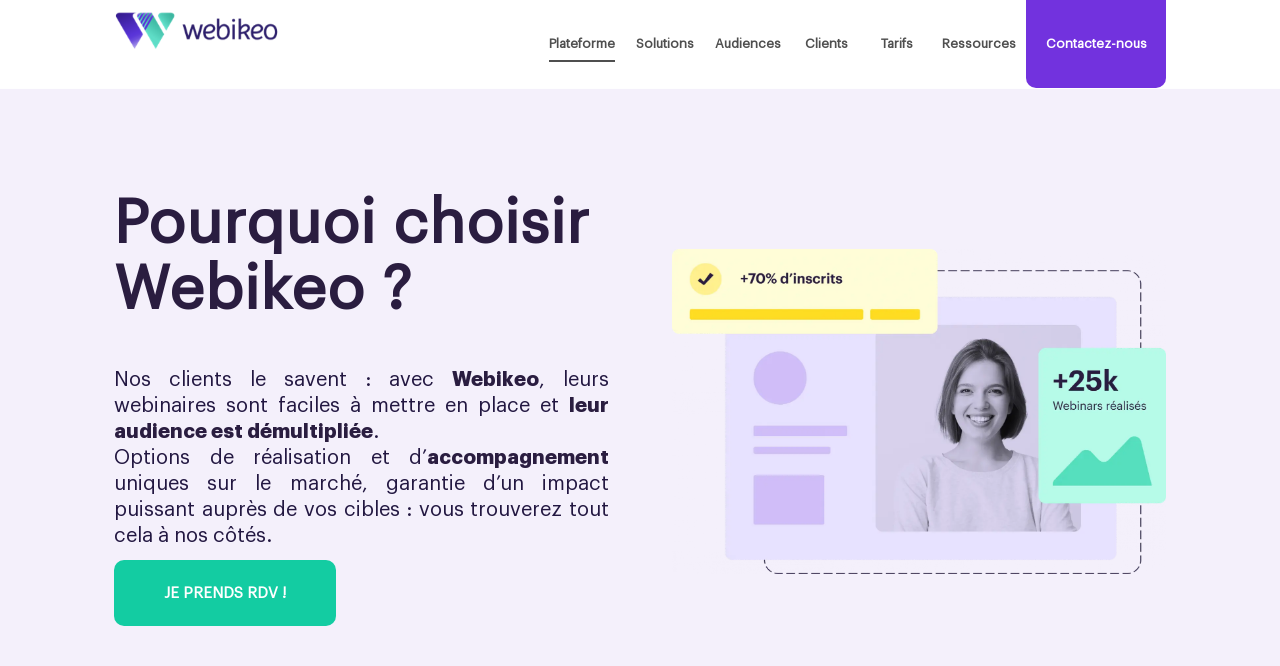

--- FILE ---
content_type: text/html; charset=UTF-8
request_url: https://pro.webikeo.fr/pourquoi-choisir-webikeo/
body_size: 24349
content:
<!DOCTYPE html>
<html dir="ltr" lang="fr-FR"
prefix="og: https://ogp.me/ns#"  class="html_stretched responsive av-preloader-disabled  html_header_top html_logo_left html_main_nav_header html_menu_right html_slim html_header_sticky html_header_shrinking_disabled html_mobile_menu_tablet html_header_searchicon_disabled html_content_align_center html_header_unstick_top html_header_stretch_disabled html_elegant-blog html_av-overlay-side html_av-overlay-side-classic html_av-submenu-clone html_entry_id_11027 av-cookies-no-cookie-consent av-no-preview av-default-lightbox html_text_menu_active av-mobile-menu-switch-default">
<head>
<meta charset="UTF-8"/>
<meta name="robots" content="index, follow"/>
<meta name="viewport" content="width=device-width, initial-scale=1">
<title>Pourquoi choisir Webikeo ? - Webikeo</title>
<meta name="description" content="Webikeo n&#039;est pas uniquement une plateforme de webinaire. Découvrez tous les services qui font de nos webconférences les plus qualitatives en France."/>
<meta name="robots" content="max-image-preview:large"/>
<link rel="canonical" href="https://pro.webikeo.fr/pourquoi-choisir-webikeo/"/>
<meta name="generator" content="All in One SEO (AIOSEO) 4.3.1.1"/>
<meta property="og:locale" content="fr_FR"/>
<meta property="og:site_name" content="Webikeo - Logiciel de webinar"/>
<meta property="og:type" content="article"/>
<meta property="og:title" content="Pourquoi choisir Webikeo ? - Webikeo"/>
<meta property="og:description" content="Webikeo n&#039;est pas uniquement une plateforme de webinaire. Découvrez tous les services qui font de nos webconférences les plus qualitatives en France."/>
<meta property="og:url" content="https://pro.webikeo.fr/pourquoi-choisir-webikeo/"/>
<meta property="article:published_time" content="2022-10-11T12:47:40+00:00"/>
<meta property="article:modified_time" content="2024-10-10T13:10:28+00:00"/>
<meta name="twitter:card" content="summary_large_image"/>
<meta name="twitter:title" content="Pourquoi choisir Webikeo ? - Webikeo"/>
<meta name="twitter:description" content="Webikeo n&#039;est pas uniquement une plateforme de webinaire. Découvrez tous les services qui font de nos webconférences les plus qualitatives en France."/>
<script type="application/ld+json" class="aioseo-schema">{"@context":"https:\/\/schema.org","@graph":[{"@type":"BreadcrumbList","@id":"https:\/\/pro.webikeo.fr\/pourquoi-choisir-webikeo\/#breadcrumblist","itemListElement":[{"@type":"ListItem","@id":"https:\/\/pro.webikeo.fr\/#listItem","position":1,"item":{"@type":"WebPage","@id":"https:\/\/pro.webikeo.fr\/","name":"Accueil","description":"Cr\u00e9ez vos webinaires et profitez des services Webikeo pour accro\u00eetre leur visibilit\u00e9. Communication (600.000 membres en base), Accompagnement, R\u00e9alisation.","url":"https:\/\/pro.webikeo.fr\/"},"nextItem":"https:\/\/pro.webikeo.fr\/pourquoi-choisir-webikeo\/#listItem"},{"@type":"ListItem","@id":"https:\/\/pro.webikeo.fr\/pourquoi-choisir-webikeo\/#listItem","position":2,"item":{"@type":"WebPage","@id":"https:\/\/pro.webikeo.fr\/pourquoi-choisir-webikeo\/","name":"Pourquoi choisir Webikeo ?","description":"Webikeo n'est pas uniquement une plateforme de webinaire. D\u00e9couvrez tous les services qui font de nos webconf\u00e9rences les plus qualitatives en France.","url":"https:\/\/pro.webikeo.fr\/pourquoi-choisir-webikeo\/"},"previousItem":"https:\/\/pro.webikeo.fr\/#listItem"}]},{"@type":"Organization","@id":"https:\/\/pro.webikeo.fr\/#organization","name":"Webikeo","url":"https:\/\/pro.webikeo.fr\/","logo":{"@type":"ImageObject","url":"https:\/\/pro.webikeo.fr\/wp-content\/uploads\/2023\/02\/logo-webikeopro.png","@id":"https:\/\/pro.webikeo.fr\/#organizationLogo","width":340,"height":156,"caption":"logiciel-webinar-webikeo"},"image":{"@id":"https:\/\/pro.webikeo.fr\/#organizationLogo"}},{"@type":"WebPage","@id":"https:\/\/pro.webikeo.fr\/pourquoi-choisir-webikeo\/#webpage","url":"https:\/\/pro.webikeo.fr\/pourquoi-choisir-webikeo\/","name":"Pourquoi choisir Webikeo ? - Webikeo","description":"Webikeo n'est pas uniquement une plateforme de webinaire. D\u00e9couvrez tous les services qui font de nos webconf\u00e9rences les plus qualitatives en France.","inLanguage":"fr-FR","isPartOf":{"@id":"https:\/\/pro.webikeo.fr\/#website"},"breadcrumb":{"@id":"https:\/\/pro.webikeo.fr\/pourquoi-choisir-webikeo\/#breadcrumblist"},"datePublished":"2022-10-11T12:47:40+02:00","dateModified":"2024-10-10T13:10:28+02:00"},{"@type":"WebSite","@id":"https:\/\/pro.webikeo.fr\/#website","url":"https:\/\/pro.webikeo.fr\/","name":"Webikeo","alternateName":"Logiciel de webinar","description":"Logiciel de webinar","inLanguage":"fr-FR","publisher":{"@id":"https:\/\/pro.webikeo.fr\/#organization"}}]}</script>
<meta name="ipd:cmp" content="didomi"><meta name="ipd:siteName" content="pro.webikeo.fr"><meta name="ipd:pageType" content="Article"><meta name="ipd:udid" content="yr869d54:Article:11027"><script>window.gdprAppliesGlobally=true;(function(){function a(e){if(!window.frames[e]){if(document.body&&document.body.firstChild){var t=document.body;var n=document.createElement("iframe");n.style.display="none";n.name=e;n.title=e;t.insertBefore(n,t.firstChild)}else{setTimeout(function(){a(e)},5)}}}function e(n,r,o,c,s){function e(e,t,n,a){if(typeof n!=="function"){return}if(!window[r]){window[r]=[]}var i=false;if(s){i=s(e,t,n)}if(!i){window[r].push({command:e,parameter:t,callback:n,version:a})}}e.stub=true;function t(a){if(!window[n]||window[n].stub!==true){return}if(!a.data){return}var i=typeof a.data==="string";var e;try{e=i?JSON.parse(a.data):a.data}catch(t){return}if(e[o]){var r=e[o];window[n](r.command,r.parameter,function(e,t){var n={};n[c]={returnValue:e,success:t,callId:r.callId};a.source.postMessage(i?JSON.stringify(n):n,"*")},r.version)}}if(typeof window[n]!=="function"){window[n]=e;if(window.addEventListener){window.addEventListener("message",t,false)}else{window.attachEvent("onmessage",t)}}}e("__tcfapi","__tcfapiBuffer","__tcfapiCall","__tcfapiReturn");a("__tcfapiLocator");(function(e){var W=window,C='didomiConfig',D='app',N=document.head.childNodes,T,i;W[C]=W[C]||{};W[C][D]=W[C][D]||{};for(i=0;i<N.length;i++){T=N[i];if(T.nodeName==='META'&&T.name==='ipd:siteName')W[C][D]['name']=T.content;};var t=document.createElement("script");t.id="spcloader";t.type="text/javascript";t.async=true;t.src="https://sdk.privacy-center.org/"+e+"/loader.js?target="+document.location.hostname;t.charset="utf-8";var n=document.getElementsByTagName("script")[0];n.parentNode.insertBefore(t,n)})("92502d09-0e0f-4b5a-8590-cad06e72159e")})();</script>            <script src="https://ts.infoprodata.com/kjwusq9l/yr869d54.js"></script>
<script data-cfasync="false" data-pagespeed-no-defer>var gtm4wp_datalayer_name="dataLayer";
var dataLayer=dataLayer||[];</script>
<link rel='dns-prefetch' href='//fonts.bunny.net'/>
<link rel="alternate" type="application/rss+xml" title="Webikeo &raquo; Flux" href="https://pro.webikeo.fr/feed/"/>
<link rel="alternate" type="application/rss+xml" title="Webikeo &raquo; Flux des commentaires" href="https://pro.webikeo.fr/comments/feed/"/>
<script>window._wpemojiSettings={"baseUrl":"https:\/\/s.w.org\/images\/core\/emoji\/14.0.0\/72x72\/","ext":".png","svgUrl":"https:\/\/s.w.org\/images\/core\/emoji\/14.0.0\/svg\/","svgExt":".svg","source":{"concatemoji":"https:\/\/pro.webikeo.fr\/wp-includes\/js\/wp-emoji-release.min.js?ver=6.1.9"}};
!function(e,a,t){var n,r,o,i=a.createElement("canvas"),p=i.getContext&&i.getContext("2d");function s(e,t){var a=String.fromCharCode,e=(p.clearRect(0,0,i.width,i.height),p.fillText(a.apply(this,e),0,0),i.toDataURL());return p.clearRect(0,0,i.width,i.height),p.fillText(a.apply(this,t),0,0),e===i.toDataURL()}function c(e){var t=a.createElement("script");t.src=e,t.defer=t.type="text/javascript",a.getElementsByTagName("head")[0].appendChild(t)}for(o=Array("flag","emoji"),t.supports={everything:!0,everythingExceptFlag:!0},r=0;r<o.length;r++)t.supports[o[r]]=function(e){if(p&&p.fillText)switch(p.textBaseline="top",p.font="600 32px Arial",e){case"flag":return s([127987,65039,8205,9895,65039],[127987,65039,8203,9895,65039])?!1:!s([55356,56826,55356,56819],[55356,56826,8203,55356,56819])&&!s([55356,57332,56128,56423,56128,56418,56128,56421,56128,56430,56128,56423,56128,56447],[55356,57332,8203,56128,56423,8203,56128,56418,8203,56128,56421,8203,56128,56430,8203,56128,56423,8203,56128,56447]);case"emoji":return!s([129777,127995,8205,129778,127999],[129777,127995,8203,129778,127999])}return!1}(o[r]),t.supports.everything=t.supports.everything&&t.supports[o[r]],"flag"!==o[r]&&(t.supports.everythingExceptFlag=t.supports.everythingExceptFlag&&t.supports[o[r]]);t.supports.everythingExceptFlag=t.supports.everythingExceptFlag&&!t.supports.flag,t.DOMReady=!1,t.readyCallback=function(){t.DOMReady=!0},t.supports.everything||(n=function(){t.readyCallback()},a.addEventListener?(a.addEventListener("DOMContentLoaded",n,!1),e.addEventListener("load",n,!1)):(e.attachEvent("onload",n),a.attachEvent("onreadystatechange",function(){"complete"===a.readyState&&t.readyCallback()})),(e=t.source||{}).concatemoji?c(e.concatemoji):e.wpemoji&&e.twemoji&&(c(e.twemoji),c(e.wpemoji)))}(window,document,window._wpemojiSettings);</script>
<style>img.wp-smiley, img.emoji{display:inline !important;border:none !important;box-shadow:none !important;height:1em !important;width:1em !important;margin:0 0.07em !important;vertical-align:-0.1em !important;background:none !important;padding:0 !important;}</style>
<link rel="stylesheet" type="text/css" href="//pro.webikeo.fr/wp-content/cache/wpfc-minified/e1wqx33b/2i722.css" media="all"/>
<style id='global-styles-inline-css'>body{--wp--preset--color--black:#000000;--wp--preset--color--cyan-bluish-gray:#abb8c3;--wp--preset--color--white:#ffffff;--wp--preset--color--pale-pink:#f78da7;--wp--preset--color--vivid-red:#cf2e2e;--wp--preset--color--luminous-vivid-orange:#ff6900;--wp--preset--color--luminous-vivid-amber:#fcb900;--wp--preset--color--light-green-cyan:#7bdcb5;--wp--preset--color--vivid-green-cyan:#00d084;--wp--preset--color--pale-cyan-blue:#8ed1fc;--wp--preset--color--vivid-cyan-blue:#0693e3;--wp--preset--color--vivid-purple:#9b51e0;--wp--preset--color--metallic-red:#b02b2c;--wp--preset--color--maximum-yellow-red:#edae44;--wp--preset--color--yellow-sun:#eeee22;--wp--preset--color--palm-leaf:#83a846;--wp--preset--color--aero:#7bb0e7;--wp--preset--color--old-lavender:#745f7e;--wp--preset--color--steel-teal:#5f8789;--wp--preset--color--raspberry-pink:#d65799;--wp--preset--color--medium-turquoise:#4ecac2;--wp--preset--gradient--vivid-cyan-blue-to-vivid-purple:linear-gradient(135deg,rgba(6,147,227,1) 0%,rgb(155,81,224) 100%);--wp--preset--gradient--light-green-cyan-to-vivid-green-cyan:linear-gradient(135deg,rgb(122,220,180) 0%,rgb(0,208,130) 100%);--wp--preset--gradient--luminous-vivid-amber-to-luminous-vivid-orange:linear-gradient(135deg,rgba(252,185,0,1) 0%,rgba(255,105,0,1) 100%);--wp--preset--gradient--luminous-vivid-orange-to-vivid-red:linear-gradient(135deg,rgba(255,105,0,1) 0%,rgb(207,46,46) 100%);--wp--preset--gradient--very-light-gray-to-cyan-bluish-gray:linear-gradient(135deg,rgb(238,238,238) 0%,rgb(169,184,195) 100%);--wp--preset--gradient--cool-to-warm-spectrum:linear-gradient(135deg,rgb(74,234,220) 0%,rgb(151,120,209) 20%,rgb(207,42,186) 40%,rgb(238,44,130) 60%,rgb(251,105,98) 80%,rgb(254,248,76) 100%);--wp--preset--gradient--blush-light-purple:linear-gradient(135deg,rgb(255,206,236) 0%,rgb(152,150,240) 100%);--wp--preset--gradient--blush-bordeaux:linear-gradient(135deg,rgb(254,205,165) 0%,rgb(254,45,45) 50%,rgb(107,0,62) 100%);--wp--preset--gradient--luminous-dusk:linear-gradient(135deg,rgb(255,203,112) 0%,rgb(199,81,192) 50%,rgb(65,88,208) 100%);--wp--preset--gradient--pale-ocean:linear-gradient(135deg,rgb(255,245,203) 0%,rgb(182,227,212) 50%,rgb(51,167,181) 100%);--wp--preset--gradient--electric-grass:linear-gradient(135deg,rgb(202,248,128) 0%,rgb(113,206,126) 100%);--wp--preset--gradient--midnight:linear-gradient(135deg,rgb(2,3,129) 0%,rgb(40,116,252) 100%);--wp--preset--duotone--dark-grayscale:url('#wp-duotone-dark-grayscale');--wp--preset--duotone--grayscale:url('#wp-duotone-grayscale');--wp--preset--duotone--purple-yellow:url('#wp-duotone-purple-yellow');--wp--preset--duotone--blue-red:url('#wp-duotone-blue-red');--wp--preset--duotone--midnight:url('#wp-duotone-midnight');--wp--preset--duotone--magenta-yellow:url('#wp-duotone-magenta-yellow');--wp--preset--duotone--purple-green:url('#wp-duotone-purple-green');--wp--preset--duotone--blue-orange:url('#wp-duotone-blue-orange');--wp--preset--font-size--small:1rem;--wp--preset--font-size--medium:1.125rem;--wp--preset--font-size--large:1.75rem;--wp--preset--font-size--x-large:clamp(1.75rem, 3vw, 2.25rem);--wp--preset--spacing--20:0.44rem;--wp--preset--spacing--30:0.67rem;--wp--preset--spacing--40:1rem;--wp--preset--spacing--50:1.5rem;--wp--preset--spacing--60:2.25rem;--wp--preset--spacing--70:3.38rem;--wp--preset--spacing--80:5.06rem;}body{margin:0;--wp--style--global--content-size:800px;--wp--style--global--wide-size:1130px;}.wp-site-blocks > .alignleft{float:left;margin-right:2em;}.wp-site-blocks > .alignright{float:right;margin-left:2em;}.wp-site-blocks > .aligncenter{justify-content:center;margin-left:auto;margin-right:auto;}:where(.is-layout-flex){gap:0.5em;}body .is-layout-flow > .alignleft{float:left;margin-inline-start:0;margin-inline-end:2em;}body .is-layout-flow > .alignright{float:right;margin-inline-start:2em;margin-inline-end:0;}body .is-layout-flow > .aligncenter{margin-left:auto !important;margin-right:auto !important;}body .is-layout-constrained > .alignleft{float:left;margin-inline-start:0;margin-inline-end:2em;}body .is-layout-constrained > .alignright{float:right;margin-inline-start:2em;margin-inline-end:0;}body .is-layout-constrained > .aligncenter{margin-left:auto !important;margin-right:auto !important;}body .is-layout-constrained > :where(:not(.alignleft):not(.alignright):not(.alignfull)){max-width:var(--wp--style--global--content-size);margin-left:auto !important;margin-right:auto !important;}body .is-layout-constrained > .alignwide{max-width:var(--wp--style--global--wide-size);}body .is-layout-flex{display:flex;}body .is-layout-flex{flex-wrap:wrap;align-items:center;}body .is-layout-flex > *{margin:0;}body{padding-top:0px;padding-right:0px;padding-bottom:0px;padding-left:0px;}a:where(:not(.wp-element-button)){text-decoration:underline;}.wp-element-button, .wp-block-button__link{background-color:#32373c;border-width:0;color:#fff;font-family:inherit;font-size:inherit;line-height:inherit;padding:calc(0.667em + 2px) calc(1.333em + 2px);text-decoration:none;}.has-black-color{color:var(--wp--preset--color--black) !important;}.has-cyan-bluish-gray-color{color:var(--wp--preset--color--cyan-bluish-gray) !important;}.has-white-color{color:var(--wp--preset--color--white) !important;}.has-pale-pink-color{color:var(--wp--preset--color--pale-pink) !important;}.has-vivid-red-color{color:var(--wp--preset--color--vivid-red) !important;}.has-luminous-vivid-orange-color{color:var(--wp--preset--color--luminous-vivid-orange) !important;}.has-luminous-vivid-amber-color{color:var(--wp--preset--color--luminous-vivid-amber) !important;}.has-light-green-cyan-color{color:var(--wp--preset--color--light-green-cyan) !important;}.has-vivid-green-cyan-color{color:var(--wp--preset--color--vivid-green-cyan) !important;}.has-pale-cyan-blue-color{color:var(--wp--preset--color--pale-cyan-blue) !important;}.has-vivid-cyan-blue-color{color:var(--wp--preset--color--vivid-cyan-blue) !important;}.has-vivid-purple-color{color:var(--wp--preset--color--vivid-purple) !important;}.has-metallic-red-color{color:var(--wp--preset--color--metallic-red) !important;}.has-maximum-yellow-red-color{color:var(--wp--preset--color--maximum-yellow-red) !important;}.has-yellow-sun-color{color:var(--wp--preset--color--yellow-sun) !important;}.has-palm-leaf-color{color:var(--wp--preset--color--palm-leaf) !important;}.has-aero-color{color:var(--wp--preset--color--aero) !important;}.has-old-lavender-color{color:var(--wp--preset--color--old-lavender) !important;}.has-steel-teal-color{color:var(--wp--preset--color--steel-teal) !important;}.has-raspberry-pink-color{color:var(--wp--preset--color--raspberry-pink) !important;}.has-medium-turquoise-color{color:var(--wp--preset--color--medium-turquoise) !important;}.has-black-background-color{background-color:var(--wp--preset--color--black) !important;}.has-cyan-bluish-gray-background-color{background-color:var(--wp--preset--color--cyan-bluish-gray) !important;}.has-white-background-color{background-color:var(--wp--preset--color--white) !important;}.has-pale-pink-background-color{background-color:var(--wp--preset--color--pale-pink) !important;}.has-vivid-red-background-color{background-color:var(--wp--preset--color--vivid-red) !important;}.has-luminous-vivid-orange-background-color{background-color:var(--wp--preset--color--luminous-vivid-orange) !important;}.has-luminous-vivid-amber-background-color{background-color:var(--wp--preset--color--luminous-vivid-amber) !important;}.has-light-green-cyan-background-color{background-color:var(--wp--preset--color--light-green-cyan) !important;}.has-vivid-green-cyan-background-color{background-color:var(--wp--preset--color--vivid-green-cyan) !important;}.has-pale-cyan-blue-background-color{background-color:var(--wp--preset--color--pale-cyan-blue) !important;}.has-vivid-cyan-blue-background-color{background-color:var(--wp--preset--color--vivid-cyan-blue) !important;}.has-vivid-purple-background-color{background-color:var(--wp--preset--color--vivid-purple) !important;}.has-metallic-red-background-color{background-color:var(--wp--preset--color--metallic-red) !important;}.has-maximum-yellow-red-background-color{background-color:var(--wp--preset--color--maximum-yellow-red) !important;}.has-yellow-sun-background-color{background-color:var(--wp--preset--color--yellow-sun) !important;}.has-palm-leaf-background-color{background-color:var(--wp--preset--color--palm-leaf) !important;}.has-aero-background-color{background-color:var(--wp--preset--color--aero) !important;}.has-old-lavender-background-color{background-color:var(--wp--preset--color--old-lavender) !important;}.has-steel-teal-background-color{background-color:var(--wp--preset--color--steel-teal) !important;}.has-raspberry-pink-background-color{background-color:var(--wp--preset--color--raspberry-pink) !important;}.has-medium-turquoise-background-color{background-color:var(--wp--preset--color--medium-turquoise) !important;}.has-black-border-color{border-color:var(--wp--preset--color--black) !important;}.has-cyan-bluish-gray-border-color{border-color:var(--wp--preset--color--cyan-bluish-gray) !important;}.has-white-border-color{border-color:var(--wp--preset--color--white) !important;}.has-pale-pink-border-color{border-color:var(--wp--preset--color--pale-pink) !important;}.has-vivid-red-border-color{border-color:var(--wp--preset--color--vivid-red) !important;}.has-luminous-vivid-orange-border-color{border-color:var(--wp--preset--color--luminous-vivid-orange) !important;}.has-luminous-vivid-amber-border-color{border-color:var(--wp--preset--color--luminous-vivid-amber) !important;}.has-light-green-cyan-border-color{border-color:var(--wp--preset--color--light-green-cyan) !important;}.has-vivid-green-cyan-border-color{border-color:var(--wp--preset--color--vivid-green-cyan) !important;}.has-pale-cyan-blue-border-color{border-color:var(--wp--preset--color--pale-cyan-blue) !important;}.has-vivid-cyan-blue-border-color{border-color:var(--wp--preset--color--vivid-cyan-blue) !important;}.has-vivid-purple-border-color{border-color:var(--wp--preset--color--vivid-purple) !important;}.has-metallic-red-border-color{border-color:var(--wp--preset--color--metallic-red) !important;}.has-maximum-yellow-red-border-color{border-color:var(--wp--preset--color--maximum-yellow-red) !important;}.has-yellow-sun-border-color{border-color:var(--wp--preset--color--yellow-sun) !important;}.has-palm-leaf-border-color{border-color:var(--wp--preset--color--palm-leaf) !important;}.has-aero-border-color{border-color:var(--wp--preset--color--aero) !important;}.has-old-lavender-border-color{border-color:var(--wp--preset--color--old-lavender) !important;}.has-steel-teal-border-color{border-color:var(--wp--preset--color--steel-teal) !important;}.has-raspberry-pink-border-color{border-color:var(--wp--preset--color--raspberry-pink) !important;}.has-medium-turquoise-border-color{border-color:var(--wp--preset--color--medium-turquoise) !important;}.has-vivid-cyan-blue-to-vivid-purple-gradient-background{background:var(--wp--preset--gradient--vivid-cyan-blue-to-vivid-purple) !important;}.has-light-green-cyan-to-vivid-green-cyan-gradient-background{background:var(--wp--preset--gradient--light-green-cyan-to-vivid-green-cyan) !important;}.has-luminous-vivid-amber-to-luminous-vivid-orange-gradient-background{background:var(--wp--preset--gradient--luminous-vivid-amber-to-luminous-vivid-orange) !important;}.has-luminous-vivid-orange-to-vivid-red-gradient-background{background:var(--wp--preset--gradient--luminous-vivid-orange-to-vivid-red) !important;}.has-very-light-gray-to-cyan-bluish-gray-gradient-background{background:var(--wp--preset--gradient--very-light-gray-to-cyan-bluish-gray) !important;}.has-cool-to-warm-spectrum-gradient-background{background:var(--wp--preset--gradient--cool-to-warm-spectrum) !important;}.has-blush-light-purple-gradient-background{background:var(--wp--preset--gradient--blush-light-purple) !important;}.has-blush-bordeaux-gradient-background{background:var(--wp--preset--gradient--blush-bordeaux) !important;}.has-luminous-dusk-gradient-background{background:var(--wp--preset--gradient--luminous-dusk) !important;}.has-pale-ocean-gradient-background{background:var(--wp--preset--gradient--pale-ocean) !important;}.has-electric-grass-gradient-background{background:var(--wp--preset--gradient--electric-grass) !important;}.has-midnight-gradient-background{background:var(--wp--preset--gradient--midnight) !important;}.has-small-font-size{font-size:var(--wp--preset--font-size--small) !important;}.has-medium-font-size{font-size:var(--wp--preset--font-size--medium) !important;}.has-large-font-size{font-size:var(--wp--preset--font-size--large) !important;}.has-x-large-font-size{font-size:var(--wp--preset--font-size--x-large) !important;}
.wp-block-navigation a:where(:not(.wp-element-button)){color:inherit;}:where(.wp-block-columns.is-layout-flex){gap:2em;}
.wp-block-pullquote{font-size:1.5em;line-height:1.6;}</style>
<link rel="stylesheet" type="text/css" href="//pro.webikeo.fr/wp-content/cache/wpfc-minified/fe3ujvux/a3wps.css" media="all"/>
<link rel="stylesheet" type="text/css" href="//pro.webikeo.fr/wp-content/cache/wpfc-minified/er34rh4v/2i722.css" media="screen"/>
<link rel="stylesheet" type="text/css" href="//pro.webikeo.fr/wp-content/cache/wpfc-minified/2rk7ozpm/2i722.css" media="all"/>
<link rel='stylesheet' id='sab-font-css' href='https://fonts.bunny.net/css?family=Open+Sans:400,700,400italic,700italic&#038;subset=latin' type='text/css' media='all'/>
<link rel="stylesheet" type="text/css" href="//pro.webikeo.fr/wp-content/cache/wpfc-minified/1bbd6gia/2ie5l.css" media="all"/>
<script>if(document.location.protocol!="https:"){document.location=document.URL.replace(/^http:/i, "https:");}</script><script src='//pro.webikeo.fr/wp-content/cache/wpfc-minified/djkj3mhe/2i722.js'></script>
<script id='fvp-frontend-js-extra'>var fvpdata={"ajaxurl":"https:\/\/pro.webikeo.fr\/wp-admin\/admin-ajax.php","nonce":"ff68bca492","fitvids":"1","dynamic":"","overlay":"","opacity":"0.75","color":"b","width":"640"};</script>
<script src='//pro.webikeo.fr/wp-content/cache/wpfc-minified/lz52ki5o/2i89b.js'></script>
<script id='widg-public-scripts-js-extra'>var widg_vars={"msg_try_again":"Please try again later.","error_occurred":"Error occurred","not_saved":"Error occurred - configuration NOT saved.","unknown_error":"unknown error","reload_try_again":"Please reload the page and try again.","input_required":"Input is required"};
var widg_vars={"msg_try_again":"Please try again later.","error_occurred":"Error occurred","not_saved":"Error occurred - configuration NOT saved.","unknown_error":"unknown error","reload_try_again":"Please reload the page and try again.","input_required":"Input is required"};</script>
<script src='//pro.webikeo.fr/wp-content/cache/wpfc-minified/qjptbqgv/2i722.js'></script>
<script src='//pro.webikeo.fr/wp-content/cache/wpfc-minified/ldbbtxeb/2i722.js' id='avia-compat-js'></script>
<link rel="https://api.w.org/" href="https://pro.webikeo.fr/wp-json/"/><link rel="alternate" type="application/json" href="https://pro.webikeo.fr/wp-json/wp/v2/pages/11027"/><link rel="EditURI" type="application/rsd+xml" title="RSD" href="https://pro.webikeo.fr/xmlrpc.php?rsd"/>
<link rel="wlwmanifest" type="application/wlwmanifest+xml" href="https://pro.webikeo.fr/wp-includes/wlwmanifest.xml"/>
<meta name="generator" content="WordPress 6.1.9"/>
<link rel='shortlink' href='https://pro.webikeo.fr/?p=11027'/>
<link rel="alternate" type="application/json+oembed" href="https://pro.webikeo.fr/wp-json/oembed/1.0/embed?url=https%3A%2F%2Fpro.webikeo.fr%2Fpourquoi-choisir-webikeo%2F"/>
<link rel="alternate" type="text/xml+oembed" href="https://pro.webikeo.fr/wp-json/oembed/1.0/embed?url=https%3A%2F%2Fpro.webikeo.fr%2Fpourquoi-choisir-webikeo%2F&#038;format=xml"/>
<style>.hs-form-b7eedf8d-ee17-4a3b-96e8-7e102f372af2_d58dc899-da6f-4c4b-a94d-93a63e2e206a.submitted-message{overflow:visible!important;}
#hbspt-form-1569320173124-5073772547 > div{overflow:visible!important;}
document.querySelector("#hbspt-form-1569320173124-5073772547 > div"){overflow:visible!important;}
#hs-form-styleb7eedf8d-ee17-4a3b-96e8-7e102f372af2_587e0400-183b-45cc-adf6-8a6256583d9e{overflow:visible!important;}
#hsForm_b7eedf8d-ee17-4a3b-96e8-7e102f372af2 > fieldset.form-columns-1 > div > div > div > ul > li{list-style:none!important}
#hsForm_b7eedf8d-ee17-4a3b-96e8-7e102f372af2 > fieldset.form-columns-1 > div > div > div > ul > li{margin-left:0px!important}
#hsForm_b7eedf8d-ee17-4a3b-96e8-7e102f372af2 > div{margin-top:-45px;}
#headerpage .iconbox_content_title{font-size:14px;text-transform:initial!important;font-weight:300!important}
#offresemploi .entry-content-header, #offresemploi .grid-entry-excerpt.entry-content{text-align:left;font-size:16px!important;font-style:normal;}
#offresemploi h3.grid-entry-title.entry-title{font-size:16px!important;margin-bottom:10px;color:#36aaea}
.portfolio-template-default h3.av-special-heading-tag{color:#36aaea;}
.portfolio-template-default .special-heading-border{border-color:#36aaea;}
.page-id-7198 h3.grid-entry-title.entry-title a:hover{color:#000!important;}
.page-id-7198 .attachment-featured.size-featured.wp-post-image{display:none}
input.wpcf7-form-control.wpcf7-submit{background:#36aaea;margin-top:20px;text-transform:uppercase;font-weight:600;}
input:hover.wpcf7-form-control.wpcf7-submit{background:#4f4f4f}
.wpcf7 input[type="submit"]{padding:20px 30px 20px 30px;}
#cookie-law-info-bar{font-size:13px;}
@media only screen and (max-width: 600px) {
a.avia-slideshow-button.avia-button.avia-color-light.avia-multi-slideshow-button.avia-slideshow-button-2{display:block!important;margin-bottom:70px!important;}
}
@media only screen and (max-width: 600px) {
a.avia-slideshow-button.avia-button.avia-color-light.avia-multi-slideshow-button{display:block!important;margin-bottom:30px!important;margin-right:0px!important;}
}
@media only screen and (max-width: 600px) {
.avia-caption-content p{font-size:18px!important;line-height:21px!important;}
}
.single-post p a{color:#36aaea!important;font-weight:bold}
#awards-nomines img{height:70px}
@media only screen and (max-width: 767px){#top .header_color .av-hamburger-inner, #top .header_color .av-hamburger-inner::before, #top .header_color .av-hamburger-inner::after{background-color: #4f4f4f;}}
@media only screen and (max-width: 767px){.sub-menu span.avia-menu-text{color:#ffffff!important}}
.page-id-6043 .vp-a img:hover{background-image:url(https://pro.webikeo.fr/wp-content/uploads/2018/11/bouton-lecture-bleu.png)}
.page-id-4525 .more-link{width:130px!important}
.page-id-4525 .slide-meta{display:none!important}
.page-id-4525 .av-vertical-delimiter{display:none}
.page-id-4525 .av_one_third{margin-left:2%;width:31%;}
.page-id-4525 .slide-content{padding-left:15px;padding-right:15px;padding-bottom:10px}
.page-id-4525 .blog-categories.minor-meta{display:none!important}
.page-id-4525 .slide-entry{background:#fff}
.page-id-4525 .slide-entry-title.entry-title{line-height:1.3em;margin:0;font-size:15px;text-align:left!important;letter-spacing:0px!important}
.page-id-4525 h3.av-masonry-entry-title.entry-title{margin-bottom:15px!important;margin-top:20px}
.page-id-4525 .masonry-more-link-arrow{display:inline-block;margin-top:15px;margin-bottom:15px;background:#36aaea;padding:10px;color:#fff}
.page-id-4525 .main_color .container .av-inner-masonry-content{background:#fff!important}
.page-id-4525 .av-masonry-date{display:block}
.page-id-4525 #after_section_1{background:#f5f8fa!important}
.page-id-4525 .avia_desktop .av-hover-overlay-active .av-masonry-image-container{opacity:1!important}
.page-id-4525 .av-1px-gap.av-flex-size .av-masonry-entry .av-inner-masonry{margin-right:20px;margin-bottom:20px;}
.page-id-4525 .main_color .container .av-masonry-entry .avia-arrow{background-color:#36aaea;}
.page-id-4525 .blog_categ{font-size:12px;display:inline-block;background:#f5f8fa;color:#4f4f4f;padding:4px;margin:0px 0px 4px 0px;}
.page-id-4525 span.av-masonry-date.meta-color.updated{position:absolute;top:10px;}
.page-id-4525 .breadcrumb .breadcrumbs .avia-breadcrumbs{margin-top:-3px}
.title_container{background:#f5f8fa;}
.breadcrumb-trail, .breadcrumb-trail a{color:#4f4f4f!important}
.blog-author.minor-meta, span.text-sep.text-sep-date{display:none!important}
a.more-link{margin-top:15px!important;margin-bottom:15px!important;background:#36aaea;padding:10px!important;color:#fff;display:inline-block!important;}
a:hover.more-link{color:#fff!important;opacity:0.8}
.main-title a{color:#4f4f4f!important}
#top .main_color .container .av-masonry-load-more{background-color:#36aaea!important;margin-right:20px;color:#fff}
.html_elegant-blog #top .post-entry .blog-categories, h1.post-title.entry-title{text-align:left!important}
#top #wrap_all .all_colors h4{text-transform:none}
.sidebar.sidebar_right.alpha.units{background:#fff;padding-right:40px}
.title_container .breadcrumb{right:0px;left:50px}
.cat-item{border-bottom:1px solid #f5f8fa;padding-bottom:5px;margin-bottom:5px;}
.cat-item.current-cat a{color:#36aaea;}
.av-hamburger-inner{background:#4f4f4f}
.tooltip{position:relative;display:inline-block;border-bottom:1px dotted black;}
.page-id-2998 .av-inner-tab-title{margin-top:-20px;}
.page-id-2998 .av-outer-tab-title{max-width:220px}
#fonctionnalites > div > div.av-tab-section-tab-title-container.avia-tab-title-padding-large > a:nth-child(1) > span.av-outer-tab-title > span{visibility:hidden}
#fonctionnalites > div > div.av-tab-section-tab-title-container.avia-tab-title-padding-large > a:nth-child(1) > span.av-outer-tab-title:after{content:'Services pour la Vente & Marketing'}
#fonctionnalites > div > div.av-tab-section-tab-title-container.avia-tab-title-padding-large > a:nth-child(2) > span.av-outer-tab-title > span{visibility:hidden}
#fonctionnalites > div > div.av-tab-section-tab-title-container.avia-tab-title-padding-large > a:nth-child(2) > span.av-outer-tab-title:after{content:'Services pour la Formation & Communication'}
#fonctionnalites > div > div.av-tab-section-tab-title-container.avia-tab-title-padding-large > a:nth-child(3) > span.av-outer-tab-title > span{visibility:hidden}
#fonctionnalites > div > div.av-tab-section-tab-title-container.avia-tab-title-padding-large > a:nth-child(3) > span.av-outer-tab-title:after{content:'Logiciel Plateforme de Webinar'}
#tooltip{border-bottom:1px dotted #4f4f4f}
.tooltip .tooltiptext{visibility:hidden;width:280px;background-color:#4f4f4f;color:#fff;text-align:center;padding:15px;border-radius:6px;
position:absolute;z-index:1;bottom:125%;left:50%;margin-left:-60px;
opacity:0;transition:opacity 0.3s;}
.tooltip .tooltiptext::after{content:"";position:absolute;top:100%;left:50%;margin-left:-5px;border-width:5px;border-style:solid;border-color:#4f4f4f transparent transparent transparent;}
.tooltip:hover .tooltiptext{visibility:visible;opacity:1;}
#leadinModal-398545 h4{color:#fff!important}
#leadinModal-398545 p{color:#fff!important;text-align:justify}
.leadinModal.leadinModal-v3 .leadinModal-overlay{background-color:#36aaea!important;opacity:1!important}
.leadinModal.leadinModal-theme-default.leadinModal-v3 .leadinModal-content{background:#36aaea!important;}
.leadinModal.leadinModal-theme-default .leadinModal-content{border-radius:0px!important}
.leadinModal .leadinModal-content{-webkit-box-shadow:none!important;-moz-box-shadow:none!important;box-shadow:none!important}
.copyright a{color:#fff!important}
#descriptif_awards img{padding:10px}
.page-id-3921 .logo .subtext img, .page-id-6024 .logo .subtext img{content:url(https://pro.webikeo.fr/wp-content/uploads/2018/11/logo-awards-webikeo-1.png);}
.page-id-3921 .logo img, .page-id-6024 .logo img{content:url(https://pro.webikeo.fr/wp-content/uploads/2018/11/logo-awards-webikeo-gris.png);}
.page-id-3921 a.avia-button{background:transparent!important;border:1px solid #ffffff;color:#fff}
.page-id-6392 .logo .subtext img, .page-id-6024 .logo .subtext img{content:url(https://pro.webikeo.fr/wp-content/uploads/2018/11/logo-awards-webikeo-1.png);}
.page-id-6392 .logo img, .page-id-6024 .logo img{content:url(https://pro.webikeo.fr/wp-content/uploads/2018/11/logo-awards-webikeo-gris.png);}
.page-id-6392 a.avia-button{background:transparent!important;border:1px solid #ffffff;color:#fff}
.avia-single-number{font-size:60px;font-weight:bold}
p.date_event{color:#fff;text-align:center;font-weight:bold;font-size:20px;text-transform:uppercase;line-height:30px;}
.page-id-3847 a.avia-button{background:transparent!important;border:1px solid #ffffff;color:#fff}
.page-id-3847 .avia-icon-list-container{width:335px;margin:auto;}
h4.av_iconlist_title.iconlist_title{font-size:20px}
.hbspt-form span{font-size:16px!important;font-family:"open sans"!important;}
.hbspt-form input,.hbspt-form select{margin-top:10px!important}
.contacts{display:inline-flex;text-align:center}
.page-id-3793 a.avia-button{background:transparent!important;border:1px solid #ffffff;color:#fff}
#form-petitdej, #formawards, #form-annulation{max-width:500px;margin:auto}
#form-inscriptionmanuelle{max-width:500px;margin:auto}
#form-inscriptionmanuelle span{color:#fff!important}
#form-inscriptionmanuelle label{color:#fff!important}
#hbspt-form-1544698792833-5886339243 > div > p{color:#fff!important}
#hbspt-form-1542815567843-6262871454 input{width:100%!important}
#hsForm_06082987-4515-4b9e-bcc4-91cbc2ffe5fd .actions, #hsForm_594c1822-44c5-4261-b91d-be40e7748cc8 .actions{margin:auto;width:300px;}
.page-id-6024 .submitted-message, .page-id-6010 .submitted-message{color:#fff!important}
p.chiffres-apropos{text-align:center;font-size:60px;font-family:"open sans black";margin-bottom:35px;}
#chifffres-apropos img{height:100px}
#menu-item-1713 .avia_mega_div.avia_mega1.three.units{width:350px;}
.header_color .main_menu ul:first-child > li.current-menu-item > a, .header_color .main_menu ul:first-child > li.current_page_item > a{color:#4f4f4f!important}
.av_header_transparency.header_color .main_menu ul:first-child > li.current-menu-item > a, .av_header_transparency.header_color .main_menu ul:first-child > li.current_page_item > a{color:#fff!important}
.sub-menu span.avia-menu-text{color:#4f4f4f}
#top #wrap_all .avia_mega_div ul, #top #wrap_all .av-main-nav ul > li > a{background:#fff!important;color:#4f4f4f}
#top #wrap_all .av-main-nav ul > li > a:hover{color:#666666}
#header .mega_menu_title{color:#4f4f4f!important}
.av_header_transparency.header_color .main_menu ul:first-child > li > a{color:#fff}
.av_header_transparency.header_color .main_menu ul:first-child > li.active-parent-item > a .avia-menu-text, .av_header_transparency.header_color .main_menu ul:first-child > li.current-menu-item > a .avia-menu-text{border-bottom:2px solid #fff;padding-bottom:10px}
.header_color .main_menu ul:first-child > li.active-parent-item > a .avia-menu-text, .header_color .main_menu ul:first-child > li.current-menu-item > a .avia-menu-text{border-bottom:2px solid #4f4f4f;padding-bottom:10px}
.av_header_transparency.header_color .main_menu ul:first-child > li.active-parent-item > a, .av_header_transparency.header_color .main_menu ul:first-child > li.current-menu-item > a{color:#fff;background-color:transparent}
.header_color .main_menu ul:first-child > li.active-parent-item > a, .header_color .main_menu ul:first-child > li.current-menu-item > a{color:#4f4f4f;background-color:transparent}
.avia-menu-text, .header_color .avia-menu-fx, .header_color .avia-menu-fx .avia-arrow{background-color:transparent!important;background:none!important;}
.av_header_transparency .av-menu-button-colored > a{background-color:#36abea;border-radius:100px;}
#menu-item-7290 > a:hover > span.avia-menu-text{color:#fff!important}
.av_header_transparency .av-menu-button-colored > a:hover{background-color:#fff!important;border-radius:100px;-webkit-transition:background-color 500ms;transition:background-color 500ms;}
#top #wrap_all .av_seperator_big_border#header .av-menu-button-colored > a{background-color:#36aaea!important;color:#ffffff!important}
#top #wrap_all .av_seperator_big_border#header .av-menu-button-colored > li:hover{color:#ffffff!important}
.av-main-nav > li:hover > a, .av-main-nav > li:hover > a .avia-menu-text{background-color:transparent!important;color:#a0a0a0!important}
.av_header_transparency .av-main-nav > li:hover > a, .av_header_transparency .av-main-nav > li:hover > a .avia-menu-text{background-color:transparent!important;color:#ffffff!important}
#header_meta{color:#aaaaaa}
#menu-item-3363 > span{display:none!important}
a.avia-slideshow-button.avia-button.avia-color-light.avia-multi-slideshow-button.avia-slideshow-button, .avia-slideshow-button.avia-button.avia-color-light{text-shadow:none!important;background:#ffffff!important;color:#444444!important;border:1px solid #ffffff!important;text-decoration:none!important;padding:25px 50px 23px!important;font-size:15px!important;}
a.avia-slideshow-button.avia-button.avia-color-light.avia-multi-slideshow-button.avia-slideshow-button-2{background:transparent!important;color:#ffffff!important;border:1px solid #ffffff!important;text-decoration:none!important;padding:25px 50px 23px!important;font-size:15px!important;}
@media screen and (min-width:1400px){
.page-id-2427 .avia-caption-content{width:70%;margin:auto}
}
h1.avia-caption-title{text-transform:capitalise!important;text-align:center;font-size:16px!important;font-family:"Open Sans", 'Montserrat', arial, sans-serif;text-shadow:2px 2px 4px #000000;font-weight:bold;}
h2.avia-caption-title{text-transform:capitalise!important;text-align:center;font-size:16px!important;font-family:"Open Sans", 'Montserrat', arial, sans-serif;text-shadow:2px 2px 4px #000000;font-weight:bold;}
.avia-caption-content p{text-transform:none!important;text-align:center;font-size:40px;font-family:"Open Sans", 'Montserrat', arial, sans-serif;text-shadow:2px 2px 4px #000000;line-height:50px;font-weight:normal;}
#headerpage h1.titreh1{text-transform:capitalise!important;text-align:center;font-size:16px!important;font-family:"Open Sans", 'Montserrat', arial, sans-serif;text-shadow:2px 2px 4px #000000;font-weight:bold;}
p.titrep_webikoffee{text-transform:none!important;text-align:center;font-size:40px;font-family:"Open Sans", 'Montserrat', arial, sans-serif;text-shadow:2px 2px 4px #000000;line-height:50px;font-weight:normal;}
#headerpage p.titrep, #headerpage p.av-rotator-container-inner{text-transform:none!important;text-align:center;font-size:40px;font-family:"Open Sans", 'Montserrat', arial, sans-serif;text-shadow:2px 2px 4px #000000;line-height:50px;font-weight:normal;}
.page-id-3379 #header_meta, .page-id-3379 .main_menu{display:none!important}
.article-icon-entry.av-iconlist-empty{margin-bottom:20px}
#form-contact{max-width:700px;margin:auto}
.page-id-3379 .form-columns-1,.page-id-3379 .form-columns-2{max-width:700px}
.phone-info p{color:#ffffff!important}
.page-id-3114 .wpb-fp-filter.controls.text-center.wpb_fp_filter_default{display:none}
#headerpage a.histoire{text-shadow:none!important;background:#ffffff;color:#444444;border:1px solid #ffffff;text-decoration:none;padding:25px 50px 23px;font-size:15px;min-width:200px;margin-right:25px}
#headerpage a#video{background:transparent;color:#ffffff;border:1px solid #ffffff;text-decoration:none;padding:25px 50px 23px;font-size:15px;min-width:200px;}
.av-hotspot-container .av-image-hotspot_inner{background:#211758;color:#ffffff}
.tarif{font-size:25px;font-weight:bold}
.page-id-2998 .av-tab-arrow-container{overflow:visible;}
.page-id-2998  a.av-active-tab-title{color:#36aaea!important;background:#fff;border-radius:0px}
.page-id-2998 .av-tab-arrow-container span{background-color:transparent!important;}
.page-id-2998 label{font-weight:normal!important;font-size:16px!important}
.page-id-2998 .av-tab-section-tab-title-container{background:#36aaea!important;padding:0px}
.page-id-2998 .av-section-tab-title:hover{opacity:0.7}
.page-id-2998  a:hover.av-active-tab-title{opacity:1!important}
.page-id-2998 .av-inner-tab-title{display:block;width:250px}
.page-id-2998 .av-tab-arrow-container{width:100%}
.page-id-2998 .avia-tab-title-padding-large .av-outer-tab-title{padding:30px 0px 30px 0px;}
.page-id-2998 .av-section-tab-title{padding:10px 30px 0px 30px!important;margin-bottom:0px;}
.page-id-2998 .av-section-tab-title.av-tab-no-icon.av-tab-no-image.av-active-tab-title{font-weight:bold}
.page-id-2998 span.av-inner-tab-title{font-size:16px!important}
.page-id-2998 #fonctionnalites ul li::before{content:'';background:url(https://pro.webikeo.fr/wp-content/uploads/2018/08/checkmark-produits.png) no-repeat;width:18px;height:18px;display:inline-block;margin-bottom:-5px;margin-right:10px;}
.page-id-2998 #fonctionnalites li{list-style:none!important}
.page-id-2998 #fonctionnalites ul li#none::before{content:'';background:url(https://pro.webikeo.fr/wp-content/uploads/2018/11/none-red-1.png) no-repeat;width:18px;height:18px;display:inline-block;margin-bottom:-5px;margin-right:10px;}
.page-id-2825 #header_meta, .page-id-2825 .main_menu{display:none!important}
#button1{background-color:#211758;color:#ffffff;padding:25px 50px 23px;font-size:15px;min-width:200px;border:0px!important}
#button2{background-color:#2db99b;color:#ffffff;padding:25px 50px 23px;font-size:15px;min-width:200px;border:0px!important}
.page-id-2825 .iconbox_top .iconbox_icon{border-radius:0px}
.page-id-2825 h4.av_iconlist_title.iconlist_title{margin-bottom:30px}
#form-demo{max-width:500px;margin:auto}
input.hs-button{background-color:#36aaea!important;color:#ffffff;padding:25px 50px 23px;font-size:15px;min-width:200px;border:0px!important}
.page-id-2825 .submitted-message{text-align:center}
.page-id-2825 .submitted-message a{color:#2db99b!important;font-weight:bold!important}
.page-id-2825 label{font-weight:normal!important;font-size:16px!important}
.page-id-2825 .av-tab-section-tab-title-container{background:#f5f8fa!important}
.page-id-2825 .av-inner-tab-title{display:block;width:250px}
.page-id-2825 .av-tab-arrow-container{width:100%}
.page-id-2825 .avia-tab-title-padding-large .av-outer-tab-title{padding:40px 0}
.page-id-2825 .av-section-tab-title{padding:10px 30px 0px 30px!important;}
.page-id-2825 .av-section-tab-title.av-tab-no-icon.av-tab-no-image.av-active-tab-title{font-weight:bold}
.page-id-2825 span.av-inner-tab-title{font-size:16px!important}
#top .fullsize .template-blog .post .entry-content-wrapper > *{max-width:100%}
.blog-categories.minor-meta{text-transform:none!important;color:grey}
.post-title.entry-title{text-transform:none!important;}
.html_elegant-blog #top .post-entry .post-meta-infos, .html_elegant-blog #top .post-entry .post-title{text-align:left!important}
.section-head{margin-bottom:20px!important}
.epkb-category-level-1{text-align:center!important}
.section-head.section_divider{background:transparent!important}
.widg-widget-search-contents h4{display:none}
input.widg-search-terms{padding-left:20px!important;height:50px!important;border-radius:30px!important;background:#ffffff!important}
button#widg-search-kb.widg-text-search{height:50px!important;border-radius:30px!important;background:#f9f9f9}
.widg-widget-doc-search-container.widg-search-preset-style-1 .widg-widget-search-contents .widg-search-results{width:450px}
#epkb-main-page-container > div > div.epkb-doc-search-container > h2{text-transform:none!important}
.epkb-cat-name{color:#4f4f4f!important;font-size:16px!important}
.epkb-article-level-1 a{color:#4f4f4f!important;}
#epkb_search_results > h3{margin-bottom:15px!important;text-transform:none!important}
.epkb-doc-search-container{border-bottom:0px!important;padding:0px!important;background:transparent!important}
.epkb-search.epkb-search-form-4{width:40%!important}
#epkb-main-page-container > div > div.epkb-doc-search-container > h2{display:none}
.epkb-cat-name{font-weight:bold!important}
#faqquestions{background:#211758;border-radius:20px;box-sizing:border-box;color:#fff;display:inline-block;font-size:18px;font-weight:100;line-height:1.4;margin-bottom:12px;padding:6px 14px;text-decoration:none;}
#epkb-main-page-container.epkb-basic-template .epkb-boxed{max-width:100%!important}
#epkb-main-page-container.epkb-basic-template .epkb-doc-search-container .epkb-search{margin:0px!important}
.epkb-search-box{margin-top:-250px!important;width:40%}
button#epkb-search-kb{color:#fff!important;text-shadow:none!important;border-left:0px!important;}
#epkb_search_form, #epkb-main-page-container.epkb-basic-template .epkb-doc-search-container .epkb-search-form-3 #epkb_search_results{width:100%!important}
.epkb-cat-name{color:#fff!important}
.portfolio-meta-data{display:none!important}
.portfolio_info h3{text-transform:none!important;padding:25px}
li.filter.control.mixitup-control-active{background:#211758;color:#fff;border-radius:0px;font-weight:300}
.wpb_fp_filter_default li{background:#f8f8f8;border-radius:0px!important;border:none!important;font-weight:300!important;margin:0 0px 15px 0!important;}
.wpb_fp_filter_default li:hover{background:#211758!important;color:#fff!important}
.wpb-fp-filter.controls.text-center.wpb_fp_filter_default{display:flex;flex-flow:row;align-items:center;justify-content:space-between}
.filter.control{flex:1;margin-right:4px!important;}
.flat_design_title_cats .portfolio_overlay{height:94%!important;}
.flat_design_title_cats .wpb-fp-item .portfolio_item{-webkit-box-shadow:0px;box-shadow:0 0px 0px #808080!important;border-left:2px solid #f8f8f8;border-right:2px solid #f8f8f8;border-top:2px solid #f8f8f8}
.portfolio_info{min-height:220px}
@media screen and (max-width:1600px){.responsive .container{max-width: 90%!important}}
#onglets img{width:600px;margin-left:60px;}
h1.av-rotator-container-inner{color:#fff;font-size:40px;text-transform:none;}
#software ul li::before{content:'';background:url(https://pro.webikeo.fr/wp-content/uploads/2018/08/checkmark-produits.png) no-repeat;width:18px;height:18px;display:inline-block;margin-bottom:-5px;margin-right:10px;}
#software ul{list-style:none!important;display:inline-flex;margin-left:0px;margin-top:10px}
#software ul li{margin-left:0px;margin-right:15px}
#software2 ul li::before{content:'';background:url(https://pro.webikeo.fr/wp-content/uploads/2018/08/checkmark-produits.png) no-repeat;width:18px;height:18px;display:inline-block;margin-bottom:-5px;margin-right:10px;}
#software2 ul{list-style:none!important;display:block;margin-left:0px;margin-top:10px}
#software2 ul li{margin-left:0px;margin-right:15px}
#ressources-homepage-2{display:none}
#product-software-bg{background:url(https://pro.webikeo.fr/wp-content/uploads/2018/09/bg-product-software3.jpg);}
.avia_iconbox_title{text-transform:uppercase;font-weight:900}
.rfw-class.zander .widget_dock .rfw_dock a h3.entry-title, .rfw-class.zander .widget_dock .bx-viewport .rfw_dock h3,
.rfw-class.zander .widget_dock .rfw_dock li > a, .rfw-class.zander .widget_dock .bx-viewport .rfw_dock li > a,
.rfw-class.zander .widget_dock li > div.text_div, .rfw-class.zander .widget_dock .bx-viewport li > div.text_div{background-color:transparent!important;border:0px!important;box-shadow:none!important}
#blog-homepage ul{display:inline-flex}
.rfw-class.zander .widget_dock{max-width:100%!important}
.rfw-class.zander .widget_dock .rfw_list,.rfw-class.zander .widget_dock{background-color:transparent!important}
.rfw-class.zander .widget_dock{box-shadow:none!important}
.rfw_list.rfw_dock li{border-top:0px!important;margin:0px!important;padding:15px!important}
h3.entry-title.rfw2{color:#4f4f4f;height:90px;text-align:left!important;font-size:20px!important}
rfw-class.zander .widget_dock .rfw_dock li > a{font-size:20px!important}
#blog-homepage .text_div{color:#4f4f4f;font-size:16px;line-height:26px;}
.linkblog{padding:10px;font-weight:bold;text-transform:uppercase}
.image-overlay-inside,{display:none!important}
.image-overlay{display:none!important}
.overlay-type-extern{display:none!important}
#ressources-homepage a{font-weight:900;color:#2db99b;text-transform:uppercase;}
#temoignages-homepage .avia-testimonial-content{font-size:18px!important}
#temoignages-homepage .avia-testimonial-subtitle,#temoignages-homepage .avia-testimonial-link{font-size:16px!important}
#temoignages-homepage  .avia-testimonial-name{color:#2db99b!important}
.av-subheading.av-subheading_above{margin-bottom:20px}
#header-homepage h1{font-weight:300!important}
#header-homepage .av-subheading{font-weight:300!important}
#header_meta{border-bottom:0px!important}
.slideshow_caption{width:50%}
#banner-homepage{background:url(https://pro.webikeo.fr/wp-content/uploads/2018/08/bg-banner-05.jpg);}
#test{padding-left:50px;}
@media only screen and (max-width:750px) 
{#test{padding-left:0px!important;}
}
h2{margin-bottom:20px!important}
h4{font-size:26px}
h3.iconbox_content_title{font-size:17px}
#produits-homepage-02 .flex_column{box-shadow:0px 10px 40px 0px rgba(148,146,245,0.2);}
#produits-homepage-02 h4{text-transform:none!important;font-size:22px;}
#produits-homepage-02 .flex_cell{border:#f5f8fa 8px solid}
#produits-homepage-01 .flex_cell{border:#f5f8fa 8px solid}
#produits-homepage-01 ul li::before{content:'';background:url(https://pro.webikeo.fr/wp-content/uploads/2018/08/checkmark-produits.png) no-repeat;width:18px;height:18px;display:inline-block;margin-bottom:-5px;margin-right:10px;}
#produits-homepage-01 ul{list-style:none!important;display:inline-flex;margin-left:0px;margin-top:10px}
#produits-homepage-01 ul li{margin-left:0px;margin-right:15px}
#produits-homepage-02 ul li::before{content:'';background:url(https://pro.webikeo.fr/wp-content/uploads/2018/08/checkmark-produits.png) no-repeat;width:18px;height:18px;display:inline-block;margin-bottom:-5px;margin-right:10px;}
#produits-homepage-02 ul{list-style:none!important;margin-left:0px;margin-top:10px}
#produits-homepage-02 ul li{margin-left:0px;margin-right:15px}
#icones-produits{padding-bottom:30px}
.container_wrap{border-top:0px}
.toggler, .toggle_content{border-left:0px!important;border-right:0px!important;}
.js_active .toggler{padding:20px 3px 20px 35px}
.toggle_content{background-color:#fff!important}
p.toggler.activeTitle{background-color:#36aaea!important;color:#fff!important}
.tab_content.active_tab_content{background-color:#fff!important;border:0px}
.tab_titles{margin-bottom:50px;font-size:1.45em;text-transform:none;font-weight:bold;}
.tabcontainer .active_tab,.tabcontainer .tab{border:0px;background:#fff!important;color:#36aaea!important}
.tabcontainer .active_tab{border-bottom:2px solid #36aaea!important;}
.js_active .top_tab .tab{margin:12px 8px 11px 16px;padding:0px;}
.av-minimal-toggle .toggle_content{padding-left:0px!important;padding-right:0px!important}</style>
<script data-cfasync="false" data-pagespeed-no-defer>var dataLayer_content={"pagePostType":"page","pagePostType2":"single-page","pagePostAuthor":"Clément Rejneri"};
dataLayer.push(dataLayer_content);</script>
<script data-cfasync="false">(function(w,d,s,l,i){w[l]=w[l]||[];w[l].push({'gtm.start':
new Date().getTime(),event:'gtm.js'});var f=d.getElementsByTagName(s)[0],
j=d.createElement(s),dl=l!='dataLayer'?'&l='+l:'';j.async=true;j.src=
'//www.googletagmanager.com/gtm.'+'js?id='+i+dl;f.parentNode.insertBefore(j,f);
})(window,document,'script','dataLayer','GTM-PZ9VGG4');</script>
<link rel="profile" href="https://gmpg.org/xfn/11"/>
<link rel="alternate" type="application/rss+xml" title="Webikeo RSS2 Feed" href="https://pro.webikeo.fr/feed/"/>
<link rel="pingback" href="https://pro.webikeo.fr/xmlrpc.php"/>
<!--[if lt IE 9]><script src="//pro.webikeo.fr/wp-content/cache/wpfc-minified/1s4yr40g/2i722.js"></script><![endif]-->
<link rel="icon" href="https://pro.webikeo.fr/wp-content/uploads/2018/11/Favicon.png" type="image/png">
<style>.saboxplugin-wrap{-webkit-box-sizing:border-box;-moz-box-sizing:border-box;-ms-box-sizing:border-box;box-sizing:border-box;border:1px solid #eee;width:100%;clear:both;display:block;overflow:hidden;word-wrap:break-word;position:relative}.saboxplugin-wrap .saboxplugin-gravatar{float:left;padding:0 20px 20px 20px}.saboxplugin-wrap .saboxplugin-gravatar img{max-width:100px;height:auto;border-radius:0;}.saboxplugin-wrap .saboxplugin-authorname{font-size:18px;line-height:1;margin:20px 0 0 20px;display:block}.saboxplugin-wrap .saboxplugin-authorname a{text-decoration:none}.saboxplugin-wrap .saboxplugin-authorname a:focus{outline:0}.saboxplugin-wrap .saboxplugin-desc{display:block;margin:5px 20px}.saboxplugin-wrap .saboxplugin-desc a{text-decoration:underline}.saboxplugin-wrap .saboxplugin-desc p{margin:5px 0 12px}.saboxplugin-wrap .saboxplugin-web{margin:0 20px 15px;text-align:left}.saboxplugin-wrap .sab-web-position{text-align:right}.saboxplugin-wrap .saboxplugin-web a{color:#ccc;text-decoration:none}.saboxplugin-wrap .saboxplugin-socials{position:relative;display:block;background:#fcfcfc;padding:5px;border-top:1px solid #eee}.saboxplugin-wrap .saboxplugin-socials a svg{width:20px;height:20px}.saboxplugin-wrap .saboxplugin-socials a svg .st2{fill:#fff;transform-origin:center center;}.saboxplugin-wrap .saboxplugin-socials a svg .st1{fill:rgba(0,0,0,.3)}.saboxplugin-wrap .saboxplugin-socials a:hover{opacity:.8;-webkit-transition:opacity .4s;-moz-transition:opacity .4s;-o-transition:opacity .4s;transition:opacity .4s;box-shadow:none!important;-webkit-box-shadow:none!important}.saboxplugin-wrap .saboxplugin-socials .saboxplugin-icon-color{box-shadow:none;padding:0;border:0;-webkit-transition:opacity .4s;-moz-transition:opacity .4s;-o-transition:opacity .4s;transition:opacity .4s;display:inline-block;color:#fff;font-size:0;text-decoration:inherit;margin:5px;-webkit-border-radius:0;-moz-border-radius:0;-ms-border-radius:0;-o-border-radius:0;border-radius:0;overflow:hidden}.saboxplugin-wrap .saboxplugin-socials .saboxplugin-icon-grey{text-decoration:inherit;box-shadow:none;position:relative;display:-moz-inline-stack;display:inline-block;vertical-align:middle;zoom:1;margin:10px 5px;color:#444;fill:#444}.clearfix:after,.clearfix:before{content:' ';display:table;line-height:0;clear:both}.ie7 .clearfix{zoom:1}.saboxplugin-socials.sabox-colored .saboxplugin-icon-color .sab-twitch{border-color:#38245c}.saboxplugin-socials.sabox-colored .saboxplugin-icon-color .sab-addthis{border-color:#e91c00}.saboxplugin-socials.sabox-colored .saboxplugin-icon-color .sab-behance{border-color:#003eb0}.saboxplugin-socials.sabox-colored .saboxplugin-icon-color .sab-delicious{border-color:#06c}.saboxplugin-socials.sabox-colored .saboxplugin-icon-color .sab-deviantart{border-color:#036824}.saboxplugin-socials.sabox-colored .saboxplugin-icon-color .sab-digg{border-color:#00327c}.saboxplugin-socials.sabox-colored .saboxplugin-icon-color .sab-dribbble{border-color:#ba1655}.saboxplugin-socials.sabox-colored .saboxplugin-icon-color .sab-facebook{border-color:#1e2e4f}.saboxplugin-socials.sabox-colored .saboxplugin-icon-color .sab-flickr{border-color:#003576}.saboxplugin-socials.sabox-colored .saboxplugin-icon-color .sab-github{border-color:#264874}.saboxplugin-socials.sabox-colored .saboxplugin-icon-color .sab-google{border-color:#0b51c5}.saboxplugin-socials.sabox-colored .saboxplugin-icon-color .sab-googleplus{border-color:#96271a}.saboxplugin-socials.sabox-colored .saboxplugin-icon-color .sab-html5{border-color:#902e13}.saboxplugin-socials.sabox-colored .saboxplugin-icon-color .sab-instagram{border-color:#1630aa}.saboxplugin-socials.sabox-colored .saboxplugin-icon-color .sab-linkedin{border-color:#00344f}.saboxplugin-socials.sabox-colored .saboxplugin-icon-color .sab-pinterest{border-color:#5b040e}.saboxplugin-socials.sabox-colored .saboxplugin-icon-color .sab-reddit{border-color:#992900}.saboxplugin-socials.sabox-colored .saboxplugin-icon-color .sab-rss{border-color:#a43b0a}.saboxplugin-socials.sabox-colored .saboxplugin-icon-color .sab-sharethis{border-color:#5d8420}.saboxplugin-socials.sabox-colored .saboxplugin-icon-color .sab-skype{border-color:#00658a}.saboxplugin-socials.sabox-colored .saboxplugin-icon-color .sab-soundcloud{border-color:#995200}.saboxplugin-socials.sabox-colored .saboxplugin-icon-color .sab-spotify{border-color:#0f612c}.saboxplugin-socials.sabox-colored .saboxplugin-icon-color .sab-stackoverflow{border-color:#a95009}.saboxplugin-socials.sabox-colored .saboxplugin-icon-color .sab-steam{border-color:#006388}.saboxplugin-socials.sabox-colored .saboxplugin-icon-color .sab-user_email{border-color:#b84e05}.saboxplugin-socials.sabox-colored .saboxplugin-icon-color .sab-stumbleUpon{border-color:#9b280e}.saboxplugin-socials.sabox-colored .saboxplugin-icon-color .sab-tumblr{border-color:#10151b}.saboxplugin-socials.sabox-colored .saboxplugin-icon-color .sab-twitter{border-color:#0967a0}.saboxplugin-socials.sabox-colored .saboxplugin-icon-color .sab-vimeo{border-color:#0d7091}.saboxplugin-socials.sabox-colored .saboxplugin-icon-color .sab-windows{border-color:#003f71}.saboxplugin-socials.sabox-colored .saboxplugin-icon-color .sab-whatsapp{border-color:#003f71}.saboxplugin-socials.sabox-colored .saboxplugin-icon-color .sab-wordpress{border-color:#0f3647}.saboxplugin-socials.sabox-colored .saboxplugin-icon-color .sab-yahoo{border-color:#14002d}.saboxplugin-socials.sabox-colored .saboxplugin-icon-color .sab-youtube{border-color:#900}.saboxplugin-socials.sabox-colored .saboxplugin-icon-color .sab-xing{border-color:#000202}.saboxplugin-socials.sabox-colored .saboxplugin-icon-color .sab-mixcloud{border-color:#2475a0}.saboxplugin-socials.sabox-colored .saboxplugin-icon-color .sab-vk{border-color:#243549}.saboxplugin-socials.sabox-colored .saboxplugin-icon-color .sab-medium{border-color:#00452c}.saboxplugin-socials.sabox-colored .saboxplugin-icon-color .sab-quora{border-color:#420e00}.saboxplugin-socials.sabox-colored .saboxplugin-icon-color .sab-meetup{border-color:#9b181c}.saboxplugin-socials.sabox-colored .saboxplugin-icon-color .sab-goodreads{border-color:#000}.saboxplugin-socials.sabox-colored .saboxplugin-icon-color .sab-snapchat{border-color:#999700}.saboxplugin-socials.sabox-colored .saboxplugin-icon-color .sab-500px{border-color:#00557f}.saboxplugin-socials.sabox-colored .saboxplugin-icon-color .sab-mastodont{border-color:#185886}.sabox-plus-item{margin-bottom:20px}@media screen and (max-width:480px){.saboxplugin-wrap{text-align:center}.saboxplugin-wrap .saboxplugin-gravatar{float:none;padding:20px 0;text-align:center;margin:0 auto;display:block}.saboxplugin-wrap .saboxplugin-gravatar img{float:none;display:inline-block;display:-moz-inline-stack;vertical-align:middle;zoom:1}.saboxplugin-wrap .saboxplugin-desc{margin:0 10px 20px;text-align:center}.saboxplugin-wrap .saboxplugin-authorname{text-align:center;margin:10px 0 20px}}body .saboxplugin-authorname a,body .saboxplugin-authorname a:hover{box-shadow:none;-webkit-box-shadow:none}a.sab-profile-edit{font-size:16px!important;line-height:1!important}.sab-edit-settings a,a.sab-profile-edit{color:#0073aa!important;box-shadow:none!important;-webkit-box-shadow:none!important}.sab-edit-settings{margin-right:15px;position:absolute;right:0;z-index:2;bottom:10px;line-height:20px}.sab-edit-settings i{margin-left:5px}.saboxplugin-socials{line-height:1!important}.rtl .saboxplugin-wrap .saboxplugin-gravatar{float:right}.rtl .saboxplugin-wrap .saboxplugin-authorname{display:flex;align-items:center}.rtl .saboxplugin-wrap .saboxplugin-authorname .sab-profile-edit{margin-right:10px}.rtl .sab-edit-settings{right:auto;left:0}img.sab-custom-avatar{max-width:75px;}.saboxplugin-wrap{border-color:#ffffff;}.saboxplugin-wrap .saboxplugin-socials{border-color:#ffffff;}.saboxplugin-wrap .saboxplugin-gravatar img{-webkit-border-radius:50%;-moz-border-radius:50%;-ms-border-radius:50%;-o-border-radius:50%;border-radius:50%;}.saboxplugin-wrap .saboxplugin-gravatar img{-webkit-border-radius:50%;-moz-border-radius:50%;-ms-border-radius:50%;-o-border-radius:50%;border-radius:50%;}.saboxplugin-wrap .saboxplugin-socials{background-color:#f5f8fa;}.saboxplugin-wrap .saboxplugin-socials .saboxplugin-icon-grey{color:#36abea;fill:#36abea;}.saboxplugin-wrap .saboxplugin-authorname a,.saboxplugin-wrap .saboxplugin-authorname span{color:#36abea;}.saboxplugin-wrap .saboxplugin-authorname{font-family:"Open Sans";}.saboxplugin-wrap .saboxplugin-desc{font-family:Open Sans;}.saboxplugin-wrap{margin-top:50px;margin-bottom:0px;padding:0px 0px}.saboxplugin-wrap .saboxplugin-authorname{font-size:18px;line-height:25px;}.saboxplugin-wrap .saboxplugin-desc p, .saboxplugin-wrap .saboxplugin-desc{font-size:14px !important;line-height:21px !important;}.saboxplugin-wrap .saboxplugin-web{font-size:14px;}.saboxplugin-wrap .saboxplugin-socials a svg{width:18px;height:18px;}</style><link rel="icon" href="https://pro.webikeo.fr/wp-content/uploads/2024/06/cropped-favicon-webikeo-3-32x32.png" sizes="32x32"/>
<link rel="icon" href="https://pro.webikeo.fr/wp-content/uploads/2024/06/cropped-favicon-webikeo-3-192x192.png" sizes="192x192"/>
<link rel="apple-touch-icon" href="https://pro.webikeo.fr/wp-content/uploads/2024/06/cropped-favicon-webikeo-3-180x180.png"/>
<meta name="msapplication-TileImage" content="https://pro.webikeo.fr/wp-content/uploads/2024/06/cropped-favicon-webikeo-3-270x270.png"/>
<style id="wp-custom-css">.av-iconlist-small .iconlist_title_small{line-height:1.45em;color:#221741 !important;}
.av-minimal-toggle.togglecontainer .single_toggle .toggler{border-radius:15px;background-color:#f9f5ff !important;}
#top #wrap_all .all_colors h1{color:#2A1D40 !important;}
#top .all_colors strong{color:#2A1D40 !important;}
.toggle_icon{margin-top:-7px;border:none;
background-color:#d7cefe !important;border-radius:15px;
}
.av_seperator_big_border .av-main-nav > li > a{min-width:70px;}
#top .av_seperator_big_border#header .av-main-nav > li > a{padding:0 10px;}
.cat-item.current-cat a{color:#0AF0BC;font-weight:bold;}
.cat-item{font-size:14px;}
.cat-item{border-bottom:none;}
.slide-meta{display:none !important;}
#top .main_color input[type='text']{border-color:#4f4f4f;}
.section-head{background-color:#2A1D40!important;}
#top .widget_nav_menu li{font-size:14px;}
#top #wrap_all .av_seperator_big_border#header .av-menu-button-colored > a{background-color:#7232DE!important;color:#ffffff!important;border-radius:0px 0px 10px 10px !important;}
#top .logo ,
#top .logo a{max-width:40% !important;width:40% !important;height:auto;margin-top:0.5%;}
a.more-link{background:#7232DE;border-radius:10px;color:#fff;display:inline-block;float:left;margin-bottom:2px;padding:1px 8px 2px;}
.single-post p a{color:#7232DE!important;font-weight:bold;}
@media only screen and (max-width: 767px){
.sub-menu span.avia-menu-text {
color: #2A1D40!important;
}}</style>
<style>@font-face{font-family:'entypo-fontello';font-weight:normal;font-style:normal;font-display:auto;src:url('https://pro.webikeo.fr/wp-content/themes/enfold/config-templatebuilder/avia-template-builder/assets/fonts/entypo-fontello.woff2') format('woff2'), url('https://pro.webikeo.fr/wp-content/themes/enfold/config-templatebuilder/avia-template-builder/assets/fonts/entypo-fontello.woff') format('woff'), url('https://pro.webikeo.fr/wp-content/themes/enfold/config-templatebuilder/avia-template-builder/assets/fonts/entypo-fontello.ttf') format('truetype'), url('https://pro.webikeo.fr/wp-content/themes/enfold/config-templatebuilder/avia-template-builder/assets/fonts/entypo-fontello.svg#entypo-fontello') format('svg'), url('https://pro.webikeo.fr/wp-content/themes/enfold/config-templatebuilder/avia-template-builder/assets/fonts/entypo-fontello.eot'), url('https://pro.webikeo.fr/wp-content/themes/enfold/config-templatebuilder/avia-template-builder/assets/fonts/entypo-fontello.eot?#iefix') format('embedded-opentype');}
#top .avia-font-entypo-fontello, body .avia-font-entypo-fontello, html body [data-av_iconfont='entypo-fontello']:before{font-family:'entypo-fontello';}
@font-face{font-family:'fontello';font-weight:normal;font-style:normal;font-display:auto;src:url('https://pro.webikeo.fr/wp-content/uploads/avia_fonts/fontello/fontello.woff2') format('woff2'), url('https://pro.webikeo.fr/wp-content/uploads/avia_fonts/fontello/fontello.woff') format('woff'), url('https://pro.webikeo.fr/wp-content/uploads/avia_fonts/fontello/fontello.ttf') format('truetype'), url('https://pro.webikeo.fr/wp-content/uploads/avia_fonts/fontello/fontello.svg#fontello') format('svg'), url('https://pro.webikeo.fr/wp-content/uploads/avia_fonts/fontello/fontello.eot'), url('https://pro.webikeo.fr/wp-content/uploads/avia_fonts/fontello/fontello.eot?#iefix') format('embedded-opentype');}
#top .avia-font-fontello, body .avia-font-fontello, html body [data-av_iconfont='fontello']:before{font-family:'fontello';}</style>
</head>
<body data-rsssl=1 id="top" class="page-template-default page page-id-11027 stretched rtl_columns av-curtain-numeric graphik-regular-custom graphik-regular avia-responsive-images-support" itemscope="itemscope" itemtype="https://schema.org/WebPage">
<svg xmlns="http://www.w3.org/2000/svg" viewBox="0 0 0 0" width="0" height="0" focusable="false" role="none" style="visibility: hidden; position: absolute; left: -9999px; overflow: hidden;" ><defs><filter id="wp-duotone-dark-grayscale"><feColorMatrix color-interpolation-filters="sRGB" type="matrix" values=" .299 .587 .114 0 0 .299 .587 .114 0 0 .299 .587 .114 0 0 .299 .587 .114 0 0 " /><feComponentTransfer color-interpolation-filters="sRGB" ><feFuncR type="table" tableValues="0 0.49803921568627" /><feFuncG type="table" tableValues="0 0.49803921568627" /><feFuncB type="table" tableValues="0 0.49803921568627" /><feFuncA type="table" tableValues="1 1" /></feComponentTransfer><feComposite in2="SourceGraphic" operator="in" /></filter></defs></svg><svg xmlns="http://www.w3.org/2000/svg" viewBox="0 0 0 0" width="0" height="0" focusable="false" role="none" style="visibility: hidden; position: absolute; left: -9999px; overflow: hidden;" ><defs><filter id="wp-duotone-grayscale"><feColorMatrix color-interpolation-filters="sRGB" type="matrix" values=" .299 .587 .114 0 0 .299 .587 .114 0 0 .299 .587 .114 0 0 .299 .587 .114 0 0 " /><feComponentTransfer color-interpolation-filters="sRGB" ><feFuncR type="table" tableValues="0 1" /><feFuncG type="table" tableValues="0 1" /><feFuncB type="table" tableValues="0 1" /><feFuncA type="table" tableValues="1 1" /></feComponentTransfer><feComposite in2="SourceGraphic" operator="in" /></filter></defs></svg><svg xmlns="http://www.w3.org/2000/svg" viewBox="0 0 0 0" width="0" height="0" focusable="false" role="none" style="visibility: hidden; position: absolute; left: -9999px; overflow: hidden;" ><defs><filter id="wp-duotone-purple-yellow"><feColorMatrix color-interpolation-filters="sRGB" type="matrix" values=" .299 .587 .114 0 0 .299 .587 .114 0 0 .299 .587 .114 0 0 .299 .587 .114 0 0 " /><feComponentTransfer color-interpolation-filters="sRGB" ><feFuncR type="table" tableValues="0.54901960784314 0.98823529411765" /><feFuncG type="table" tableValues="0 1" /><feFuncB type="table" tableValues="0.71764705882353 0.25490196078431" /><feFuncA type="table" tableValues="1 1" /></feComponentTransfer><feComposite in2="SourceGraphic" operator="in" /></filter></defs></svg><svg xmlns="http://www.w3.org/2000/svg" viewBox="0 0 0 0" width="0" height="0" focusable="false" role="none" style="visibility: hidden; position: absolute; left: -9999px; overflow: hidden;" ><defs><filter id="wp-duotone-blue-red"><feColorMatrix color-interpolation-filters="sRGB" type="matrix" values=" .299 .587 .114 0 0 .299 .587 .114 0 0 .299 .587 .114 0 0 .299 .587 .114 0 0 " /><feComponentTransfer color-interpolation-filters="sRGB" ><feFuncR type="table" tableValues="0 1" /><feFuncG type="table" tableValues="0 0.27843137254902" /><feFuncB type="table" tableValues="0.5921568627451 0.27843137254902" /><feFuncA type="table" tableValues="1 1" /></feComponentTransfer><feComposite in2="SourceGraphic" operator="in" /></filter></defs></svg><svg xmlns="http://www.w3.org/2000/svg" viewBox="0 0 0 0" width="0" height="0" focusable="false" role="none" style="visibility: hidden; position: absolute; left: -9999px; overflow: hidden;" ><defs><filter id="wp-duotone-midnight"><feColorMatrix color-interpolation-filters="sRGB" type="matrix" values=" .299 .587 .114 0 0 .299 .587 .114 0 0 .299 .587 .114 0 0 .299 .587 .114 0 0 " /><feComponentTransfer color-interpolation-filters="sRGB" ><feFuncR type="table" tableValues="0 0" /><feFuncG type="table" tableValues="0 0.64705882352941" /><feFuncB type="table" tableValues="0 1" /><feFuncA type="table" tableValues="1 1" /></feComponentTransfer><feComposite in2="SourceGraphic" operator="in" /></filter></defs></svg><svg xmlns="http://www.w3.org/2000/svg" viewBox="0 0 0 0" width="0" height="0" focusable="false" role="none" style="visibility: hidden; position: absolute; left: -9999px; overflow: hidden;" ><defs><filter id="wp-duotone-magenta-yellow"><feColorMatrix color-interpolation-filters="sRGB" type="matrix" values=" .299 .587 .114 0 0 .299 .587 .114 0 0 .299 .587 .114 0 0 .299 .587 .114 0 0 " /><feComponentTransfer color-interpolation-filters="sRGB" ><feFuncR type="table" tableValues="0.78039215686275 1" /><feFuncG type="table" tableValues="0 0.94901960784314" /><feFuncB type="table" tableValues="0.35294117647059 0.47058823529412" /><feFuncA type="table" tableValues="1 1" /></feComponentTransfer><feComposite in2="SourceGraphic" operator="in" /></filter></defs></svg><svg xmlns="http://www.w3.org/2000/svg" viewBox="0 0 0 0" width="0" height="0" focusable="false" role="none" style="visibility: hidden; position: absolute; left: -9999px; overflow: hidden;" ><defs><filter id="wp-duotone-purple-green"><feColorMatrix color-interpolation-filters="sRGB" type="matrix" values=" .299 .587 .114 0 0 .299 .587 .114 0 0 .299 .587 .114 0 0 .299 .587 .114 0 0 " /><feComponentTransfer color-interpolation-filters="sRGB" ><feFuncR type="table" tableValues="0.65098039215686 0.40392156862745" /><feFuncG type="table" tableValues="0 1" /><feFuncB type="table" tableValues="0.44705882352941 0.4" /><feFuncA type="table" tableValues="1 1" /></feComponentTransfer><feComposite in2="SourceGraphic" operator="in" /></filter></defs></svg><svg xmlns="http://www.w3.org/2000/svg" viewBox="0 0 0 0" width="0" height="0" focusable="false" role="none" style="visibility: hidden; position: absolute; left: -9999px; overflow: hidden;" ><defs><filter id="wp-duotone-blue-orange"><feColorMatrix color-interpolation-filters="sRGB" type="matrix" values=" .299 .587 .114 0 0 .299 .587 .114 0 0 .299 .587 .114 0 0 .299 .587 .114 0 0 " /><feComponentTransfer color-interpolation-filters="sRGB" ><feFuncR type="table" tableValues="0.098039215686275 1" /><feFuncG type="table" tableValues="0 0.66274509803922" /><feFuncB type="table" tableValues="0.84705882352941 0.41960784313725" /><feFuncA type="table" tableValues="1 1" /></feComponentTransfer><feComposite in2="SourceGraphic" operator="in" /></filter></defs></svg>
<div id='wrap_all'>
<header id='header' class='all_colors header_color light_bg_color av_header_top av_logo_left av_main_nav_header av_menu_right av_slim av_header_sticky av_header_shrinking_disabled av_header_stretch_disabled av_mobile_menu_tablet av_header_searchicon_disabled av_header_unstick_top av_seperator_big_border av_bottom_nav_disabled av_alternate_logo_active' role="banner" itemscope="itemscope" itemtype="https://schema.org/WPHeader">
<div id='header_main' class='container_wrap container_wrap_logo'>
<div class='container av-logo-container'><div class='inner-container'><span class='logo avia-standard-logo'><a href='https://pro.webikeo.fr/'><img src="https://pro.webikeo.fr/wp-content/uploads/2024/06/logo-webikeo-horizontal.png" height="100" width="300" alt='Webikeo' title='logo webikeo horizontal'/></a></span><nav class='main_menu' data-selectname='Sélectionner une page' role="navigation" itemscope="itemscope" itemtype="https://schema.org/SiteNavigationElement"><div class="avia-menu av-main-nav-wrap"><ul role="menu" class="menu av-main-nav" id="avia-menu"><li role="menuitem" id="menu-item-16773" class="menu-item menu-item-type-custom menu-item-object-custom current-menu-ancestor current-menu-parent menu-item-has-children menu-item-top-level menu-item-top-level-1"><a href="#" itemprop="url" tabindex="0"><span class="avia-bullet"></span><span class="avia-menu-text">Plateforme</span><span class="avia-menu-fx"><span class="avia-arrow-wrap"><span class="avia-arrow"></span></span></span></a> <ul class="sub-menu"> <li role="menuitem" id="menu-item-15840" class="menu-item menu-item-type-post_type menu-item-object-page"><a href="https://pro.webikeo.fr/logiciel-webinar/" itemprop="url" tabindex="0"><span class="avia-bullet"></span><span class="avia-menu-text">Logiciel de webinar</span></a></li> <li role="menuitem" id="menu-item-13523" class="menu-item menu-item-type-post_type menu-item-object-page current-menu-item page_item page-item-11027 current_page_item"><a href="https://pro.webikeo.fr/pourquoi-choisir-webikeo/" itemprop="url" tabindex="0"><span class="avia-bullet"></span><span class="avia-menu-text">Pourquoi Webikeo ?</span></a></li> <li role="menuitem" id="menu-item-13649" class="menu-item menu-item-type-post_type menu-item-object-page"><a href="https://pro.webikeo.fr/deja-equipe/" itemprop="url" tabindex="0"><span class="avia-bullet"></span><span class="avia-menu-text">Déja équipé ?</span></a></li> </ul> </li> <li role="menuitem" id="menu-item-13537" class="menu-item menu-item-type-custom menu-item-object-custom menu-item-has-children menu-item-top-level menu-item-top-level-2"><a href="#" itemprop="url" tabindex="0"><span class="avia-bullet"></span><span class="avia-menu-text">Solutions</span><span class="avia-menu-fx"><span class="avia-arrow-wrap"><span class="avia-arrow"></span></span></span></a> <ul class="sub-menu"> <li role="menuitem" id="menu-item-13534" class="menu-item menu-item-type-post_type menu-item-object-page"><a href="https://pro.webikeo.fr/notoriete-reputation/" itemprop="url" tabindex="0"><span class="avia-bullet"></span><span class="avia-menu-text">Notoriété et Réputation</span></a></li> <li role="menuitem" id="menu-item-13533" class="menu-item menu-item-type-post_type menu-item-object-page"><a href="https://pro.webikeo.fr/acquisition-contacts/" itemprop="url" tabindex="0"><span class="avia-bullet"></span><span class="avia-menu-text">Acquisition de contacts</span></a></li> <li role="menuitem" id="menu-item-13535" class="menu-item menu-item-type-post_type menu-item-object-page"><a href="https://pro.webikeo.fr/demonstration-produit/" itemprop="url" tabindex="0"><span class="avia-bullet"></span><span class="avia-menu-text">Démonstration produit</span></a></li> <li role="menuitem" id="menu-item-13531" class="menu-item menu-item-type-post_type menu-item-object-page"><a href="https://pro.webikeo.fr/creation-contenu/" itemprop="url" tabindex="0"><span class="avia-bullet"></span><span class="avia-menu-text">Création de contenu</span></a></li> <li role="menuitem" id="menu-item-13536" class="menu-item menu-item-type-post_type menu-item-object-page"><a href="https://pro.webikeo.fr/engagement-marketing/" itemprop="url" tabindex="0"><span class="avia-bullet"></span><span class="avia-menu-text">Engagement marketing</span></a></li> </ul> </li> <li role="menuitem" id="menu-item-13560" class="menu-item menu-item-type-custom menu-item-object-custom menu-item-has-children menu-item-top-level menu-item-top-level-3"><a href="#" itemprop="url" tabindex="0"><span class="avia-bullet"></span><span class="avia-menu-text">Audiences</span><span class="avia-menu-fx"><span class="avia-arrow-wrap"><span class="avia-arrow"></span></span></span></a> <ul class="sub-menu"> <li role="menuitem" id="menu-item-13621" class="menu-item menu-item-type-post_type menu-item-object-page"><a href="https://pro.webikeo.fr/audience-ressources-humaines/" itemprop="url" tabindex="0"><span class="avia-bullet"></span><span class="avia-menu-text">Ressources Humaines</span></a></li> <li role="menuitem" id="menu-item-13563" class="menu-item menu-item-type-post_type menu-item-object-page"><a href="https://pro.webikeo.fr/audience-it/" itemprop="url" tabindex="0"><span class="avia-bullet"></span><span class="avia-menu-text">Tech</span></a></li> <li role="menuitem" id="menu-item-14322" class="menu-item menu-item-type-post_type menu-item-object-page"><a href="https://pro.webikeo.fr/marketing-audience-webinar/" itemprop="url" tabindex="0"><span class="avia-bullet"></span><span class="avia-menu-text">Marketing</span></a></li> <li role="menuitem" id="menu-item-13561" class="menu-item menu-item-type-post_type menu-item-object-page"><a href="https://pro.webikeo.fr/audience-developpement-professionnel-personnel/" itemprop="url" tabindex="0"><span class="avia-bullet"></span><span class="avia-menu-text">Développement professionnel et personnel</span></a></li> <li role="menuitem" id="menu-item-13622" class="menu-item menu-item-type-post_type menu-item-object-page"><a href="https://pro.webikeo.fr/audience-finance/" itemprop="url" tabindex="0"><span class="avia-bullet"></span><span class="avia-menu-text">Finance</span></a></li> <li role="menuitem" id="menu-item-14368" class="menu-item menu-item-type-post_type menu-item-object-page"><a href="https://pro.webikeo.fr/management-audiences-webikeo/" itemprop="url" tabindex="0"><span class="avia-bullet"></span><span class="avia-menu-text">Management</span></a></li> <li role="menuitem" id="menu-item-13684" class="menu-item menu-item-type-post_type menu-item-object-page"><a href="https://pro.webikeo.fr/audience-btp-energie/" itemprop="url" tabindex="0"><span class="avia-bullet"></span><span class="avia-menu-text">BTP Énergie</span></a></li> </ul> </li> <li role="menuitem" id="menu-item-16774" class="menu-item menu-item-type-custom menu-item-object-custom menu-item-has-children menu-item-top-level menu-item-top-level-4"><a href="#" itemprop="url" tabindex="0"><span class="avia-bullet"></span><span class="avia-menu-text">Clients</span><span class="avia-menu-fx"><span class="avia-arrow-wrap"><span class="avia-arrow"></span></span></span></a> <ul class="sub-menu"> <li role="menuitem" id="menu-item-15900" class="menu-item menu-item-type-post_type menu-item-object-page"><a href="https://pro.webikeo.fr/etudes-de-cas/" itemprop="url" tabindex="0"><span class="avia-bullet"></span><span class="avia-menu-text">Etudes de cas</span></a></li> </ul> </li> <li role="menuitem" id="menu-item-14817" class="menu-item menu-item-type-post_type menu-item-object-page menu-item-mega-parent menu-item-top-level menu-item-top-level-5"><a href="https://pro.webikeo.fr/tarifs-webinars/" itemprop="url" tabindex="0"><span class="avia-bullet"></span><span class="avia-menu-text">Tarifs</span><span class="avia-menu-fx"><span class="avia-arrow-wrap"><span class="avia-arrow"></span></span></span></a></li> <li role="menuitem" id="menu-item-15896" class="menu-item menu-item-type-custom menu-item-object-custom menu-item-has-children menu-item-top-level menu-item-top-level-6"><a href="#" itemprop="url" tabindex="0"><span class="avia-bullet"></span><span class="avia-menu-text">Ressources</span><span class="avia-menu-fx"><span class="avia-arrow-wrap"><span class="avia-arrow"></span></span></span></a> <ul class="sub-menu"> <li role="menuitem" id="menu-item-16139" class="menu-item menu-item-type-post_type menu-item-object-page"><a href="https://pro.webikeo.fr/apropos/" itemprop="url" tabindex="0"><span class="avia-bullet"></span><span class="avia-menu-text">A propos</span></a></li> <li role="menuitem" id="menu-item-13721" class="menu-item menu-item-type-post_type menu-item-object-page"><a href="https://pro.webikeo.fr/blog-webinar/" itemprop="url" tabindex="0"><span class="avia-bullet"></span><span class="avia-menu-text">Blog</span></a></li> <li role="menuitem" id="menu-item-15897" class="menu-item menu-item-type-post_type menu-item-object-page"><a href="https://pro.webikeo.fr/ressources-webinar-webikeo/" itemprop="url" tabindex="0"><span class="avia-bullet"></span><span class="avia-menu-text">Contenus</span></a></li> </ul> </li> <li role="menuitem" id="menu-item-13567" class="menu-item menu-item-type-custom menu-item-object-custom av-menu-button av-menu-button-colored menu-item-top-level menu-item-top-level-7"><a title="menu-button" href="https://pro.webikeo.fr/contact-webikeo/" itemprop="url" tabindex="0"><span class="avia-bullet"></span><span class="avia-menu-text">Contactez-nous</span><span class="avia-menu-fx"><span class="avia-arrow-wrap"><span class="avia-arrow"></span></span></span></a></li> <li class="av-burger-menu-main menu-item-avia-special"> <a href="#" aria-label="Menu" aria-hidden="false"> <span class="av-hamburger av-hamburger--spin av-js-hamburger"> <span class="av-hamburger-box"> <span class="av-hamburger-inner"></span> <strong>Menu</strong> </span> </span> <span class="avia_hidden_link_text">Menu</span> </a> </li></ul></div></nav></div></div></div><div class='header_bg'></div></header>
<div id='main' class='all_colors' data-scroll-offset='88'>
<div id='av_section_1' class='avia-section av-hewhxxv-80c16513a6396685c5a260e3db66f6da main_color avia-section-default avia-no-shadow avia-builder-el-0 el_before_av_section avia-builder-el-first avia-bg-style-scroll container_wrap fullsize'><div class='container av-section-cont-open'><main  role="main" itemprop="mainContentOfPage"  class='template-page content  av-content-full alpha units'><div class='post-entry post-entry-type-page post-entry-11027'><div class='entry-content-wrapper clearfix'>
<div class='flex_column_table av-gm5dplf-75835dcbe993ded122ae721ee39ced09 sc-av_one_half av-equal-height-column-flextable'><div class='flex_column av-gm5dplf-75835dcbe993ded122ae721ee39ced09 av_one_half avia-builder-el-1 el_before_av_one_half avia-builder-el-first first flex_column_table_cell av-equal-height-column av-align-middle av-zero-column-padding'><section class='av_textblock_section av-5wsk43-0fb773e8a233082bbe22664aab36a0a1' itemscope="itemscope" itemtype="https://schema.org/CreativeWork"><div class='avia_textblock' itemprop="text"><h1 style="text-align: left; color: #221741; font-size: 60px;">Pourquoi choisir<br /> Webikeo ?</h1></div></section>
<div class='hr av-l9zsa0ax-24396ba2e89e406b5f4df8d6349af296 hr-invisible avia-builder-el-3 el_after_av_textblock el_before_av_textblock'><span class='hr-inner'><span class="hr-inner-style"></span></span></div><section class='av_textblock_section av-fwtbrzn-aaff903f194457d4a4c61a457ed924b7' itemscope="itemscope" itemtype="https://schema.org/CreativeWork"><div class='avia_textblock av_inherit_color' itemprop="text"><p style="text-align: justify; font-size: 20px; margin: 0% 0% 0% 0%;"><span style="color: #221741;">Nos clients le savent : avec <strong style="color: #221741;">Webikeo</strong>, leurs webinaires sont faciles à mettre en place et <strong style="color: #221741;">leur audience est démultipliée</strong>.<br /> Options de réalisation et d’<strong style="color: #221741;">accompagnement</strong> uniques sur le marché, garantie d’un impact puissant auprès de vos cibles : vous trouverez tout cela à nos côtés.</span></p></div></section>
<div class='avia-button-wrap av-tm7amr-cd835aba8952c450adcd509162c53124-wrap avia-button-left avia-builder-el-5 el_after_av_textblock avia-builder-el-last'><a href='https://pro.webikeo.fr/contact/?utm_campaign=pro.webikeo%20v2&utm_source=Site-webikeo&utm_medium=Pourquoi%20Webikeo' class='avia-button av-tm7amr-cd835aba8952c450adcd509162c53124 avia-icon_select-no avia-size-x-large avia-position-left avia-font-color-theme-color' target="_blank" rel="noopener noreferrer"><span class='avia_iconbox_title'>Je prends RDV !</span></a></div></div><div class='av-flex-placeholder'></div><div class='flex_column av-wq4scz-b1187ac5edcc9f27c668bea36a225f15 av_one_half avia-builder-el-6 el_after_av_one_half avia-builder-el-last flex_column_table_cell av-equal-height-column av-align-middle av-zero-column-padding'><div class='avia-image-container av-l9zoezbu-f852d4b1f1fa37b9319065dfa6900905 av-styling- avia-align-center avia-builder-el-7 avia-builder-el-no-sibling' itemprop="image" itemscope="itemscope" itemtype="https://schema.org/ImageObject"><div class="avia-image-container-inner"><div class="avia-image-overlay-wrap"><img decoding="async" class='wp-image-13200 avia-img-lazy-loading-not-13200 avia_image' src="https://pro.webikeo.fr/wp-content/uploads/2022/11/webinar-pourquoi-webikeo-header.png" alt='' title='webinar-pourquoi-webikeo-header' height="1104" width="1674" itemprop="thumbnailUrl" srcset="https://pro.webikeo.fr/wp-content/uploads/2022/11/webinar-pourquoi-webikeo-header.png 1674w, https://pro.webikeo.fr/wp-content/uploads/2022/11/webinar-pourquoi-webikeo-header-300x198.png 300w, https://pro.webikeo.fr/wp-content/uploads/2022/11/webinar-pourquoi-webikeo-header-768x506.png 768w, https://pro.webikeo.fr/wp-content/uploads/2022/11/webinar-pourquoi-webikeo-header-1030x679.png 1030w, https://pro.webikeo.fr/wp-content/uploads/2022/11/webinar-pourquoi-webikeo-header-1500x989.png 1500w, https://pro.webikeo.fr/wp-content/uploads/2022/11/webinar-pourquoi-webikeo-header-705x465.png 705w" sizes="(max-width: 1674px) 100vw, 1674px"/></div></div></div></div></div></div></div></main></div></div><div id='av_section_2' class='avia-section av-cb4a7qr-d3d588e990c70dcb05a679ece2d26849 main_color avia-section-default avia-no-shadow avia-builder-el-8 el_after_av_section el_before_av_section avia-bg-style-scroll container_wrap fullsize'><div class='container av-section-cont-open'><div class='template-page content av-content-full alpha units'><div class='post-entry post-entry-type-page post-entry-11027'><div class='entry-content-wrapper clearfix'>
<div class='flex_column_table av-jaqyb7-14cd6a898678050948e8d71a63976148 sc-av_one_half av-equal-height-column-flextable'><div class='flex_column av-jaqyb7-14cd6a898678050948e8d71a63976148 av_one_half avia-builder-el-9 el_before_av_one_half avia-builder-el-first first flex_column_table_cell av-equal-height-column av-align-middle av-zero-column-padding'><section class='av_textblock_section av-4xfcxrn-9b8d783ef4b2c9e4013e35d55bd01981' itemscope="itemscope" itemtype="https://schema.org/CreativeWork"><div class='avia_textblock av_inherit_color' itemprop="text"><p><span style="font-size: 33px;"><strong style="color: #221741;">Avec Webikeo, vous êtes accompagnés</strong>​</span></p></div></section>
<section class='av_textblock_section av-l6c0dmpd-7a10d3d75fdc491e346128509752aaf8' itemscope="itemscope" itemtype="https://schema.org/CreativeWork"><div class='avia_textblock av_inherit_color' itemprop="text"><p><span style="color: #221741; text-align: justify; font-size: 18px; margin: 0% 0% 0% 0%;">Le <strong style="color: #221741;">succès de votre webinar</strong> repose sur plusieurs éléments. Il y a, bien sûr, la qualité du contenu. Mais il faut aussi prévoir une stratégie qui maximise son impact et assure la réussite technique de l’événement.​</span></p> <p><span style="color: #221741; text-align: justify; font-size: 18px; margin: 0% 0% 0% 0%;">Chez Webikeo, vous bénéficiez d’un accompagnement complet : un <strong style="color: #221741;">Customer Success Manager</strong> dédié vous conseille sur l’élaboration et la <strong style="color: #221741;">mise en œuvre de la stratégie</strong>. Une <strong style="color: #221741;">équipe technique</strong> est à vos côtés en amont et en live pour garantir le bon déroulement de votre évènement.<br /> </span></p></div></section></div><div class='av-flex-placeholder'></div><div class='flex_column av-79rncmr-a9abc82e50e3c3809041faf91c0c9782 av_one_half avia-builder-el-12 el_after_av_one_half avia-builder-el-last flex_column_table_cell av-equal-height-column av-align-middle av-zero-column-padding'><div class='avia-image-container av-l6byqp4g-bd2f13f36f0dbb636ac9fea1e5b5307a av-styling- avia-align-center avia-builder-el-13 avia-builder-el-no-sibling' itemprop="image" itemscope="itemscope" itemtype="https://schema.org/ImageObject"><div class="avia-image-container-inner"><div class="avia-image-overlay-wrap"><img decoding="async" class='wp-image-13195 avia-img-lazy-loading-not-13195 avia_image' src="https://pro.webikeo.fr/wp-content/uploads/2022/11/webinar-planning.png" alt='' title='webinar-planning' height="1131" width="1510" itemprop="thumbnailUrl" srcset="https://pro.webikeo.fr/wp-content/uploads/2022/11/webinar-planning.png 1510w, https://pro.webikeo.fr/wp-content/uploads/2022/11/webinar-planning-300x225.png 300w, https://pro.webikeo.fr/wp-content/uploads/2022/11/webinar-planning-768x575.png 768w, https://pro.webikeo.fr/wp-content/uploads/2022/11/webinar-planning-1030x771.png 1030w, https://pro.webikeo.fr/wp-content/uploads/2022/11/webinar-planning-1500x1124.png 1500w, https://pro.webikeo.fr/wp-content/uploads/2022/11/webinar-planning-705x528.png 705w" sizes="(max-width: 1510px) 100vw, 1510px"/></div></div></div></div></div></div></div></div></div></div><div id='av_section_3' class='avia-section av-1hzq35f-f872fb17ade5143913c0ef33a74a1dd4 main_color avia-section-default avia-no-shadow avia-builder-el-14 el_after_av_section el_before_av_section avia-bg-style-scroll container_wrap fullsize'><div class='container av-section-cont-open'><div class='template-page content av-content-full alpha units'><div class='post-entry post-entry-type-page post-entry-11027'><div class='entry-content-wrapper clearfix'>
<div class='flex_column_table av-o4ydwz-c965a1c2abc7713b9c7825d29fdd99c1 sc-av_one_half av-equal-height-column-flextable'><div class='flex_column av-o4ydwz-c965a1c2abc7713b9c7825d29fdd99c1 av_one_half avia-builder-el-15 el_before_av_one_half avia-builder-el-first first flex_column_table_cell av-equal-height-column av-align-middle av-zero-column-padding'><div class='avia-image-container av-l6c3vhjy-0d7146bd2bdbbb63346c073183fb294c av-styling- avia-align-center avia-builder-el-16 avia-builder-el-no-sibling' itemprop="image" itemscope="itemscope" itemtype="https://schema.org/ImageObject"><div class="avia-image-container-inner"><div class="avia-image-overlay-wrap"><img decoding="async" class='wp-image-13194 avia-img-lazy-loading-not-13194 avia_image' src="https://pro.webikeo.fr/wp-content/uploads/2022/11/webikeo-reco-édito.png" alt='' title='webikeo-reco-édito' height="1083" width="1557" itemprop="thumbnailUrl" srcset="https://pro.webikeo.fr/wp-content/uploads/2022/11/webikeo-reco-édito.png 1557w, https://pro.webikeo.fr/wp-content/uploads/2022/11/webikeo-reco-édito-300x209.png 300w, https://pro.webikeo.fr/wp-content/uploads/2022/11/webikeo-reco-édito-768x534.png 768w, https://pro.webikeo.fr/wp-content/uploads/2022/11/webikeo-reco-édito-1030x716.png 1030w, https://pro.webikeo.fr/wp-content/uploads/2022/11/webikeo-reco-édito-1500x1043.png 1500w, https://pro.webikeo.fr/wp-content/uploads/2022/11/webikeo-reco-édito-705x490.png 705w" sizes="(max-width: 1557px) 100vw, 1557px"/></div></div></div></div><div class='av-flex-placeholder'></div><div class='flex_column av-185h67n-5cf76825ac8733c83e2d069d8b7c2b6d av_one_half avia-builder-el-17 el_after_av_one_half avia-builder-el-last flex_column_table_cell av-equal-height-column av-align-middle av-zero-column-padding'><section class='av_textblock_section av-l6c3mch7-f0ac2a23c0f234bf97743db945d0f80e' itemscope="itemscope" itemtype="https://schema.org/CreativeWork"><div class='avia_textblock av_inherit_color' itemprop="text"><p><span style="color: #221741; text-align: center; font-size: 33px;"><strong style="color: #221741;">Avec Webikeo, vos contenus gagnent en puissance</strong>​</span></p></div></section>
<section class='av_textblock_section av-l6c07siu-231a443f6289f6a32718a8de06778af0' itemscope="itemscope" itemtype="https://schema.org/CreativeWork"><div class='avia_textblock av_inherit_color' itemprop="text"><p><span style="color: #221741; text-align: center; font-size: 18px; margin: 0% 0% 0% 0%;">Nos <strong style="color: #221741;">équipes éditoriales</strong> sont à vos côtés : elles relisent vos sujets et le descriptif de votre webinar. Elles connaissent parfaitement les habitudes et attentes de nos membres et vous proposent les améliorations utiles pour maximiser l’impact de vos webinaires. </span></p> <p><span style="color: #221741; text-align: center; font-size: 18px; margin: 0% 0% 0% 0%;">De plus, tout au long de la conception de votre webinaire, nos <strong style="color: #221741;">Customer Success Managers</strong> sont également à disposition pour vous aider à optimiser vos leviers de succès. </span></p></div></section>
<section class="avia_codeblock_section avia_code_block_0" itemscope="itemscope" itemtype="https://schema.org/CreativeWork"><div class='avia_codeblock' itemprop="text"><span class="hs-cta-wrapper" id="hs-cta-wrapper-e518de2b-3080-4dd1-a669-b13a17f1b7c6"><span class="hs-cta-node hs-cta-e518de2b-3080-4dd1-a669-b13a17f1b7c6" id="hs-cta-e518de2b-3080-4dd1-a669-b13a17f1b7c6"><!--[if lte IE 8]><div id="hs-cta-ie-element"></div><![endif]--><a href="https://cta-redirect.hubspot.com/cta/redirect/603891/e518de2b-3080-4dd1-a669-b13a17f1b7c6" target="_blank" rel="noopener"><img class="hs-cta-img" id="hs-cta-img-e518de2b-3080-4dd1-a669-b13a17f1b7c6" style="border-width:0px;" src="https://no-cache.hubspot.com/cta/default/603891/e518de2b-3080-4dd1-a669-b13a17f1b7c6.png" alt="JE SOUHAITE UN ACCOMPAGNEMENT"/></a></span><script charset="utf-8" src="https://js.hscta.net/cta/current.js"></script><script>hbspt.cta.load(603891, 'e518de2b-3080-4dd1-a669-b13a17f1b7c6', {"useNewLoader":"true","region":"na1"});</script></span></div></section></div></div></div></div></div></div></div><div id='av_section_4' class='avia-section av-5pv82s3-09d41e95fe6ab297ebf37abde5472872 main_color avia-section-default avia-no-shadow avia-builder-el-21 el_after_av_section el_before_av_section avia-bg-style-scroll container_wrap fullsize'><div class='container av-section-cont-open'><div class='template-page content av-content-full alpha units'><div class='post-entry post-entry-type-page post-entry-11027'><div class='entry-content-wrapper clearfix'>
<div class='flex_column_table av-4ymtkxf-4faf7e92dbba4dee1b620e2ea2f68c53 sc-av_one_half av-equal-height-column-flextable'><div class='flex_column av-4ymtkxf-4faf7e92dbba4dee1b620e2ea2f68c53 av_one_half avia-builder-el-22 el_before_av_one_half avia-builder-el-first first flex_column_table_cell av-equal-height-column av-align-middle av-zero-column-padding'><section class='av_textblock_section av-l6c5udsq-2eaed4a0ce473ad22cd703f2d0bd9610' itemscope="itemscope" itemtype="https://schema.org/CreativeWork"><div class='avia_textblock av_inherit_color' itemprop="text"><p><span style="color: #221741; text-align: center; font-size: 33px;"><strong style="color: #221741;">Avec Webikeo, votre expertise et notre audience se rencontrent​</strong>​</span></p></div></section>
<section class='av_textblock_section av-l6c5xhnh-17af0b6776295135c1f666d75ab86039' itemscope="itemscope" itemtype="https://schema.org/CreativeWork"><div class='avia_textblock av_inherit_color' itemprop="text"><p><span style="color: #221741; text-align: center; font-size: 18px; margin: 0% 0% 0% 0%;">Vous avez l’expertise. Nous avons l’audience : <strong style="color: #221741;">70%</strong> des participants à <strong style="color: #221741;">VOS webinars</strong> proviennent de <strong style="color: #221741;">NOS actions de communication</strong>. </span></p> <p><span style="color: #221741; text-align: center; font-size: 18px; margin: 0% 0% 0% 0%;">Pour que vos webinars soient réussis, nous créons votre audience sur mesure en sélectionnant, parmi plus de <strong style="color: #221741;">650 000 professionnels</strong> membres du site webikeo.fr.</span></p></div></section></div><div class='av-flex-placeholder'></div><div class='flex_column av-587jk6r-5062d154cafb7908369df930749e688d av_one_half avia-builder-el-25 el_after_av_one_half avia-builder-el-last flex_column_table_cell av-equal-height-column av-align-middle av-zero-column-padding'><div class='avia-image-container av-l6c5u056-4ef3d09b0bcec0b4f0cdf265b24fdd3d av-styling- avia-align-center avia-builder-el-26 avia-builder-el-no-sibling' itemprop="image" itemscope="itemscope" itemtype="https://schema.org/ImageObject"><div class="avia-image-container-inner"><div class="avia-image-overlay-wrap"><img decoding="async" class='wp-image-13193 avia-img-lazy-loading-not-13193 avia_image' src="https://pro.webikeo.fr/wp-content/uploads/2022/11/webikeo-comm.png" alt='' title='webikeo-comm' height="1131" width="1413" itemprop="thumbnailUrl" srcset="https://pro.webikeo.fr/wp-content/uploads/2022/11/webikeo-comm.png 1413w, https://pro.webikeo.fr/wp-content/uploads/2022/11/webikeo-comm-300x240.png 300w, https://pro.webikeo.fr/wp-content/uploads/2022/11/webikeo-comm-768x615.png 768w, https://pro.webikeo.fr/wp-content/uploads/2022/11/webikeo-comm-1030x824.png 1030w, https://pro.webikeo.fr/wp-content/uploads/2022/11/webikeo-comm-705x564.png 705w" sizes="(max-width: 1413px) 100vw, 1413px"/></div></div></div></div></div></div></div></div></div></div><div id='av_section_5' class='avia-section av-46vwi5v-53da805f0faefe5e94b5490cd6e5486f main_color avia-section-default avia-no-shadow avia-builder-el-27 el_after_av_section el_before_av_section avia-bg-style-scroll container_wrap fullsize'><div class='container av-section-cont-open'><div class='template-page content av-content-full alpha units'><div class='post-entry post-entry-type-page post-entry-11027'><div class='entry-content-wrapper clearfix'>
<div class='flex_column_table av-3fjiek3-424878930c0348526a4efab0e409b4cf sc-av_one_half av-equal-height-column-flextable'><div class='flex_column av-3fjiek3-424878930c0348526a4efab0e409b4cf av_one_half avia-builder-el-28 el_before_av_one_half avia-builder-el-first first flex_column_table_cell av-equal-height-column av-align-middle av-zero-column-padding'><div class='avia-image-container av-l6c5xvrl-a3abc6613f70ce6dc7adcf4c5a592f5a av-styling- avia-align-center avia-builder-el-29 avia-builder-el-no-sibling' itemprop="image" itemscope="itemscope" itemtype="https://schema.org/ImageObject"><div class="avia-image-container-inner"><div class="avia-image-overlay-wrap"><img decoding="async" class='wp-image-13192 avia-img-lazy-loading-not-13192 avia_image' src="https://pro.webikeo.fr/wp-content/uploads/2022/11/webinar-chaine-client.png" alt='' title='webinar-chaine-client' height="1221" width="1584" itemprop="thumbnailUrl" srcset="https://pro.webikeo.fr/wp-content/uploads/2022/11/webinar-chaine-client.png 1584w, https://pro.webikeo.fr/wp-content/uploads/2022/11/webinar-chaine-client-300x231.png 300w, https://pro.webikeo.fr/wp-content/uploads/2022/11/webinar-chaine-client-768x592.png 768w, https://pro.webikeo.fr/wp-content/uploads/2022/11/webinar-chaine-client-1030x794.png 1030w, https://pro.webikeo.fr/wp-content/uploads/2022/11/webinar-chaine-client-1500x1156.png 1500w, https://pro.webikeo.fr/wp-content/uploads/2022/11/webinar-chaine-client-705x543.png 705w" sizes="(max-width: 1584px) 100vw, 1584px"/></div></div></div></div><div class='av-flex-placeholder'></div><div class='flex_column av-42v1qoj-f56b1aa9ede75ff77243e410621da11b av_one_half avia-builder-el-30 el_after_av_one_half avia-builder-el-last flex_column_table_cell av-equal-height-column av-align-middle av-zero-column-padding'><section class='av_textblock_section av-l6c5y75h-cd7011a47a76a7b98a3641611a5741b0' itemscope="itemscope" itemtype="https://schema.org/CreativeWork"><div class='avia_textblock av_inherit_color' itemprop="text"><p><span style="color: #221741; text-align: center; font-size: 33px;"><strong style="color: #221741;">Avec Webikeo, créez une communauté ciblée et fidélisez votre audience</strong>​</span></p></div></section>
<section class='av_textblock_section av-l6c602bl-d0440f3499682df1f8925e509fe0acce' itemscope="itemscope" itemtype="https://schema.org/CreativeWork"><div class='avia_textblock av_inherit_color' itemprop="text"><p><span style="color: #221741; text-align: center; font-size: 18px; margin: 0% 0% 0% 0%;">Chez Webikeo, vous avez aussi <strong style="color: #221741;">votre propre chaîne</strong> : tous vos webinaires y sont regroupés, les membres intéressés y sont abonnés. Une excellente façon de <strong>fidéliser votre audience</strong>, de promouvoir vos futurs contenus et d’accroître la performance des actions de promotion.</span></p></div></section></div></div></div></div></div></div></div><div id='av_section_6' class='avia-section av-32jq4k3-e95e00633b26c05ff326468755936789 main_color avia-section-default avia-no-shadow avia-builder-el-33 el_after_av_section el_before_av_section avia-bg-style-scroll container_wrap fullsize'><div class='container av-section-cont-open'><div class='template-page content av-content-full alpha units'><div class='post-entry post-entry-type-page post-entry-11027'><div class='entry-content-wrapper clearfix'>
<div class='flex_column_table av-1ym2q43-e737f86b343ef963b7a0168fdd757138 sc-av_one_half av-equal-height-column-flextable'><div class='flex_column av-1ym2q43-e737f86b343ef963b7a0168fdd757138 av_one_half avia-builder-el-34 el_before_av_one_half avia-builder-el-first first flex_column_table_cell av-equal-height-column av-align-middle av-zero-column-padding'><section class='av_textblock_section av-l6c60vgk-99d0426175b01a6726481c69b80458a2' itemscope="itemscope" itemtype="https://schema.org/CreativeWork"><div class='avia_textblock av_inherit_color' itemprop="text"><p><span style="color: #221741; text-align: center; font-size: 33px;"><strong style="color: #221741;">Avec Webikeo, vos webinaires sont de grands moments</strong>​</span></p></div></section>
<section class='av_textblock_section av-l6c622aq-df9a75bbf6b4a1b85c021a76ab0284e7' itemscope="itemscope" itemtype="https://schema.org/CreativeWork"><div class='avia_textblock av_inherit_color' itemprop="text"><p><span style="color: #221741; text-align: center; font-size: 18px; margin: 0% 0% 0% 0%;">Faire un webinaire engage votre <strong style="color: #221741;">image de marque</strong>. Pour vous accompagner dans leur réalisation, Webikeo met à votre disposition tout son <strong style="color: #221741;">savoir-faire</strong>. De multiples options s’adaptent à votre besoin : <strong style="color: #221741;">studio professionnel,  réalisation à distance, captation de votre événement et création de vidéos : jingle, teaser, best-of&#8230; </strong></span></p> <p><span style="color: #221741; text-align: center; font-size: 18px; margin: 0% 0% 0% 0%;">Notre ambition : faire de <strong style="color: #221741;">vos webinaires</strong> des contenus différenciants et générer des moments d’échanges privilégiés avec votre audience.</span></p></div></section></div><div class='av-flex-placeholder'></div><div class='flex_column av-2d2hpzn-74c71f7d7331a1692f82479fcbfd8185 av_one_half avia-builder-el-37 el_after_av_one_half avia-builder-el-last flex_column_table_cell av-equal-height-column av-align-middle av-zero-column-padding'><div class='avia-image-container av-l6c60iof-212ed9955ebdb1d30f64c04672333a0e av-styling- avia-align-center avia-builder-el-38 avia-builder-el-no-sibling' itemprop="image" itemscope="itemscope" itemtype="https://schema.org/ImageObject"><div class="avia-image-container-inner"><div class="avia-image-overlay-wrap"><img decoding="async" class='wp-image-13196 avia-img-lazy-loading-not-13196 avia_image' src="https://pro.webikeo.fr/wp-content/uploads/2022/11/webinar-real.png" alt='' title='webinar-real' height="1179" width="1692" itemprop="thumbnailUrl" srcset="https://pro.webikeo.fr/wp-content/uploads/2022/11/webinar-real.png 1692w, https://pro.webikeo.fr/wp-content/uploads/2022/11/webinar-real-300x209.png 300w, https://pro.webikeo.fr/wp-content/uploads/2022/11/webinar-real-768x535.png 768w, https://pro.webikeo.fr/wp-content/uploads/2022/11/webinar-real-1030x718.png 1030w, https://pro.webikeo.fr/wp-content/uploads/2022/11/webinar-real-1500x1045.png 1500w, https://pro.webikeo.fr/wp-content/uploads/2022/11/webinar-real-705x491.png 705w" sizes="(max-width: 1692px) 100vw, 1692px"/></div></div></div></div></div></div></div></div></div></div><div id='av_section_7' class='avia-section av-1h504c3-2f524265e7d78a6d625c17a1c170a52d main_color avia-section-default avia-no-shadow avia-builder-el-39 el_after_av_section el_before_av_section avia-bg-style-scroll container_wrap fullsize'><div class='container av-section-cont-open'><div class='template-page content av-content-full alpha units'><div class='post-entry post-entry-type-page post-entry-11027'><div class='entry-content-wrapper clearfix'>
<div class='flex_column_table av-35q11v-571a820baa4ae21495f3c3ca84387c94 sc-av_one_half av-equal-height-column-flextable'><div class='flex_column av-35q11v-571a820baa4ae21495f3c3ca84387c94 av_one_half avia-builder-el-40 el_before_av_one_half avia-builder-el-first first flex_column_table_cell av-equal-height-column av-align-middle av-zero-column-padding'><div class='avia-image-container av-l6c62bx9-b18edfd4363fbd6fafba5a7582fc2211 av-styling- avia-align-center avia-builder-el-41 avia-builder-el-no-sibling' itemprop="image" itemscope="itemscope" itemtype="https://schema.org/ImageObject"><div class="avia-image-container-inner"><div class="avia-image-overlay-wrap"><img decoding="async" class='wp-image-13191 avia-img-lazy-loading-not-13191 avia_image' src="https://pro.webikeo.fr/wp-content/uploads/2022/11/webikeo-data-client.png" alt='' title='webikeo-data-client' height="1179" width="1596" itemprop="thumbnailUrl" srcset="https://pro.webikeo.fr/wp-content/uploads/2022/11/webikeo-data-client.png 1596w, https://pro.webikeo.fr/wp-content/uploads/2022/11/webikeo-data-client-300x222.png 300w, https://pro.webikeo.fr/wp-content/uploads/2022/11/webikeo-data-client-768x567.png 768w, https://pro.webikeo.fr/wp-content/uploads/2022/11/webikeo-data-client-1030x761.png 1030w, https://pro.webikeo.fr/wp-content/uploads/2022/11/webikeo-data-client-1500x1108.png 1500w, https://pro.webikeo.fr/wp-content/uploads/2022/11/webikeo-data-client-705x521.png 705w" sizes="(max-width: 1596px) 100vw, 1596px"/></div></div></div></div><div class='av-flex-placeholder'></div><div class='flex_column av-12x5rkj-e484f7a1c952099430a867d54b37c4f8 av_one_half avia-builder-el-42 el_after_av_one_half avia-builder-el-last flex_column_table_cell av-equal-height-column av-align-middle av-zero-column-padding'><section class='av_textblock_section av-l6c62n4q-e588de285704f4f0f93858619e07f4e7' itemscope="itemscope" itemtype="https://schema.org/CreativeWork"><div class='avia_textblock av_inherit_color' itemprop="text"><p><span style="color: #221741; text-align: center; font-size: 33px;"><strong style="color: #221741;">Avec Webikeo, suivez au plus près vos performances</strong>​</span></p></div></section>
<section class='av_textblock_section av-l6c64k5t-6745f48e0bbb55a218b2b28daa1815f0' itemscope="itemscope" itemtype="https://schema.org/CreativeWork"><div class='avia_textblock av_inherit_color' itemprop="text"><p><span style="color: #221741; text-align: center; font-size: 18px; margin: 0% 0% 0% 0%;">Le webinar est une formidable occasion de recueillir de la <strong style="color: #221741;">data comportementale</strong>. Pour vous aider à faire le bilan de votre événement, pour améliorer le suivi de vos participants, pour maximiser la puissance de vos actions marketing, Webikeo possède <strong style="color: #221741;">son propre système d’Analytics</strong>.</span></p> <p><span style="color: #221741; text-align: center; font-size: 18px; margin: 0% 0% 0% 0%;">Connectez Webikeo à votre stratégie marketing : <strong style="color: #221741;">connecteurs et API</strong> sont disponibles pour synchroniser Webikeo avec <strong style="color: #221741;">votre CRM ou votre logiciel de marketing automation</strong>.</span></p></div></section></div></div></div></div></div></div></div><div id='av_section_8' class='avia-section av-jnjrtf-e2bf6de62acef7263ea5fb51212213fe main_color avia-section-default avia-no-shadow avia-builder-el-45 el_after_av_section el_before_av_section av-small-hide av-mini-hide avia-full-contain avia-bg-style-scroll av-minimum-height av-minimum-height-25 container_wrap fullsize' data-section-bg-repeat='contain' data-av_minimum_height_pc='25'><div class='container av-section-cont-open'><div class='template-page content av-content-full alpha units'><div class='post-entry post-entry-type-page post-entry-11027'><div class='entry-content-wrapper clearfix'></div></div></div></div></div><div id='av_section_9' class='avia-section av-23rctkj-0dc16d9e4993200cfa15a1c6b8396a02 main_color avia-section-small avia-no-shadow avia-builder-el-46 el_after_av_section el_before_av_section avia-bg-style-scroll container_wrap fullsize'><div class='container av-section-cont-open'><div class='template-page content av-content-full alpha units'><div class='post-entry post-entry-type-page post-entry-11027'><div class='entry-content-wrapper clearfix'>
<section class='av_textblock_section av-1kf8t2r-c52bab04b60562478f53cbe7911418e4' itemscope="itemscope" itemtype="https://schema.org/CreativeWork"><div class='avia_textblock av_inherit_color' itemprop="text"><p style="text-align: center; font-size: 20px; margin: 0% 20% 0% 20%;"><span style="color: #221741;">Envie de tester la méthode Webikeo ?<br /> </span></p></div></section></div></div></div></div></div><div id='av_section_10' class='avia-section av-tk4a0j-799f0173ce70949911a09baa0d6cabe4 main_color avia-section-no-padding avia-no-shadow avia-builder-el-48 el_after_av_section avia-builder-el-last avia-bg-style-scroll container_wrap fullsize'><div class='container av-section-cont-open'><div class='template-page content av-content-full alpha units'><div class='post-entry post-entry-type-page post-entry-11027'><div class='entry-content-wrapper clearfix'>
<div class='avia-button-wrap av-q6ua37-a0394d7aaaa07e292605018a6d5fb15e-wrap avia-button-center avia-builder-el-49 avia-builder-el-no-sibling'><a href='https://meetings.hubspot.com/christophe29?uuid=9f554732-8d3c-4b79-bde3-1e53a2db8618' class='avia-button av-q6ua37-a0394d7aaaa07e292605018a6d5fb15e avia-icon_select-no avia-size-large avia-position-center avia-color-theme-color' target="_blank" rel="noopener noreferrer"><span class='avia_iconbox_title'>Discutez de votre projet avec notre conseiller </span></a></div></div></div></div></div></div><div class='container_wrap footer_color' id='footer'>
<div class='container'>
<div class='flex_column av_one_third first el_before_av_one_third'><section id="custom_html-3" class="widget_text widget clearfix widget_custom_html"><div class="textwidget custom-html-widget"><span style="color:#01DFAC;font-weight:bold;">Téléphone</span> <br> <span style="color:white;">+33 (0)1 84 80 44 00</span> <br> <span style="color:#01DFAC;font-weight:bold;">Contact email</span> <br> <span style="color:white;"><a style="text-decoration:none" href="mailto:bonjour@webikeo.fr">bonjour@webikeo.fr</a></span> <br> <span style="color:#01DFAC;font-weight:bold;">Website</span> <br> <span style="color:white;"><a href="https://webikeo.fr/" target="_blank" rel="noopener">webikeo.fr</a></span></div><span class="seperator extralight-border"></span></section><section id="custom_html-5" class="widget_text widget clearfix widget_custom_html"><div class="textwidget custom-html-widget"><span class="hs-cta-wrapper" id="hs-cta-wrapper-383b59fa-e19c-4857-adb3-86de7722e57a"><span class="hs-cta-node hs-cta-383b59fa-e19c-4857-adb3-86de7722e57a" id="hs-cta-383b59fa-e19c-4857-adb3-86de7722e57a"><!--[if lte IE 8]><div id="hs-cta-ie-element"></div><![endif]--><a href="https://cta-redirect.hubspot.com/cta/redirect/603891/383b59fa-e19c-4857-adb3-86de7722e57a" target="_blank" rel="noopener"><img class="hs-cta-img" id="hs-cta-img-383b59fa-e19c-4857-adb3-86de7722e57a" style="border-width:0px;" src="https://no-cache.hubspot.com/cta/default/603891/383b59fa-e19c-4857-adb3-86de7722e57a.png" alt="Vous avez une demande ?"/></a></span><script charset="utf-8" src="https://js.hscta.net/cta/current.js"></script><script>hbspt.cta.load(603891, '383b59fa-e19c-4857-adb3-86de7722e57a', {"useNewLoader":"true","region":"na1"});</script></span></div><span class="seperator extralight-border"></span></section><section id="custom_html-4" class="widget_text widget clearfix widget_custom_html"><div class="textwidget custom-html-widget"> <a href="https://webikeo.fr/chaine/lelabwebikeo/"><img src="https://pro.webikeo.fr/wp-content/uploads/2024/03/Favicon-3.png" style="width:10%;"/></a> <a href="https://twitter.com/webikeofrance"><img src="https://pro.webikeo.fr/wp-content/uploads/2022/12/twitter.png" style="width:9%;"/></a> <a href="https://www.facebook.com/webikeo/"><img src="https://pro.webikeo.fr/wp-content/uploads/2022/12/facebook.png" style="width:9%;"/></a> <a href="https://www.linkedin.com/company/webikeofr/"><img src="https://pro.webikeo.fr/wp-content/uploads/2022/12/linkedin.png" style="width:9%;"/></a></div><span class="seperator extralight-border"></span></section></div><div class='flex_column av_one_third el_after_av_one_third el_before_av_one_third'><section id="nav_menu-5" class="widget clearfix widget_nav_menu"><h3 class="widgettitle">Etudes de cas</h3><div class="menu-etudes-de-cas-container"><ul id="menu-etudes-de-cas" class="menu"><li id="menu-item-13781" class="menu-item menu-item-type-post_type menu-item-object-page menu-item-13781"><a href="https://pro.webikeo.fr/notoriete-reputation/">Notoriété et Réputation</a></li> <li id="menu-item-13780" class="menu-item menu-item-type-post_type menu-item-object-page menu-item-13780"><a href="https://pro.webikeo.fr/acquisition-contacts/">Acquisition de contacts</a></li> <li id="menu-item-13778" class="menu-item menu-item-type-post_type menu-item-object-page menu-item-13778"><a href="https://pro.webikeo.fr/creation-contenu/">Création de contenu</a></li> <li id="menu-item-13782" class="menu-item menu-item-type-post_type menu-item-object-page menu-item-13782"><a href="https://pro.webikeo.fr/demonstration-produit/">Démonstration produit</a></li> <li id="menu-item-13783" class="menu-item menu-item-type-post_type menu-item-object-page menu-item-13783"><a href="https://pro.webikeo.fr/engagement-marketing/">Engagement marketing</a></li> <li id="menu-item-13779" class="menu-item menu-item-type-post_type menu-item-object-page menu-item-13779"><a href="https://pro.webikeo.fr/evenement-hybride/">Evènements hybrides</a></li> </ul></div><span class="seperator extralight-border"></span></section><section id="categories-5" class="widget clearfix widget_categories"><h3 class="widgettitle">Nos Articles</h3>
<ul>
<li class="cat-item cat-item-67"><a href="https://pro.webikeo.fr/blog/category/actualite-du-webinar/">Actualité du Webinar</a> </li>
<li class="cat-item cat-item-1"><a href="https://pro.webikeo.fr/blog/category/autres/">Autres</a> </li>
<li class="cat-item cat-item-100"><a href="https://pro.webikeo.fr/blog/category/creation-de-contenu/">Content Marketing</a> </li>
<li class="cat-item cat-item-152"><a href="https://pro.webikeo.fr/blog/category/inbound-marketing/">Inbound Marketing</a> </li>
<li class="cat-item cat-item-89"><a href="https://pro.webikeo.fr/blog/category/webikeo/">Webikeo</a> </li>
</ul>
<span class="seperator extralight-border"></span></section></div><div class='flex_column av_one_third el_after_av_one_third el_before_av_one_third'><section id="nav_menu-4" class="widget clearfix widget_nav_menu"><h3 class="widgettitle">Ressources pour le Webinar</h3><div class="menu-footer-ressources-container"><ul id="menu-footer-ressources" class="menu"><li id="menu-item-13790" class="menu-item menu-item-type-post_type menu-item-object-page menu-item-13790"><a href="https://pro.webikeo.fr/blog-webinar/">Blog</a></li> <li id="menu-item-3491" class="menu-item menu-item-type-post_type menu-item-object-page menu-item-3491"><a href="https://pro.webikeo.fr/ressources-webinar-webikeo/">Livres blancs, infographies, etc.</a></li> <li id="menu-item-13788" class="menu-item menu-item-type-post_type menu-item-object-page menu-item-13788"><a href="https://pro.webikeo.fr/foire-aux-questions/">Questions fréquentes du Webinar (FAQ)</a></li> </ul></div><span class="seperator extralight-border"></span></section><section id="nav_menu-2" class="widget clearfix widget_nav_menu"><h3 class="widgettitle">À propos</h3><div class="menu-footer-a-propos-container"><ul id="menu-footer-a-propos" class="menu"><li id="menu-item-16210" class="menu-item menu-item-type-post_type menu-item-object-page menu-item-16210"><a href="https://pro.webikeo.fr/apropos/">A propos</a></li> <li id="menu-item-3485" class="menu-item menu-item-type-custom menu-item-object-custom menu-item-3485"><a href="https://webikeo.fr/conditions-generales-dutilisation">Conditions d&#8217;utilisation</a></li> <li id="menu-item-3483" class="menu-item menu-item-type-custom menu-item-object-custom menu-item-3483"><a href="https://webikeo.fr/mention-legales">Mentions légales</a></li> <li id="menu-item-3484" class="menu-item menu-item-type-custom menu-item-object-custom menu-item-3484"><a href="https://www.infopro-digital.com/rgpd-gdpr/">RGPD</a></li> <li id="menu-item-8738" class="ipd-cmp-consent-link menu-item menu-item-type-custom menu-item-object-custom menu-item-8738"><a href="#cookies_policy">Paramétrage cookie</a></li> <li id="menu-item-14905" class="menu-item menu-item-type-post_type menu-item-object-page menu-item-14905"><a href="https://pro.webikeo.fr/contact/">Lancer mon projet</a></li> <li id="menu-item-15131" class="menu-item menu-item-type-post_type menu-item-object-page menu-item-15131"><a href="https://pro.webikeo.fr/contact-webikeo/">Contact</a></li> </ul></div><span class="seperator extralight-border"></span></section></div></div></div><footer class='container_wrap socket_color' id='socket' role="contentinfo" itemscope="itemscope" itemtype="https://schema.org/WPFooter">
<div class='container'> <span class='copyright'> <a style="color:#988f81" href="https://webikeo.fr" target="blank">Webikeo</a> © 2024 - Solutions de <a style="color:#988f81" href="https://pro.webikeo.fr">Webinars</a> | Une marque du Groupe <a style="color:#988f81" href="https://www.infopro-digital.com/" target="_blank"><img style="height: 17px; top: 6px; position: relative; left: 3px;:" class="infopro_digital" src="https://pro.webikeo.fr/wp-content/uploads/2018/10/logo-infopro-digital.png" alt="Infopro Digital"></a></span></div></footer></div></div><a href='#top' title='Faire défiler vers le haut' id='scroll-top-link' aria-hidden='true' data-av_icon='' data-av_iconfont='entypo-fontello'><span class="avia_hidden_link_text">Faire défiler vers le haut</span></a>
<div id="fb-root"></div><script>jQuery(document).ready(function($){
$(".ipd-cmp-consent-link a, .ipd-cmp-consent-link").on("click", function(e){
e.preventDefault();
Didomi.preferences.show();
});
});</script>
<style>.pgntn-page-pagination{text-align:left !important;}
.pgntn-page-pagination-block{width:60% !important;padding:0 0 0 0;}
.pgntn-page-pagination a{color:#1e14ca !important;background-color:#ffffff !important;text-decoration:none !important;border:1px solid #cccccc !important;}
.pgntn-page-pagination a:hover{color:#000 !important;}
.pgntn-page-pagination-intro, .pgntn-page-pagination .current{background-color:#efefef !important;color:#000 !important;border:1px solid #cccccc !important;}</style>
<noscript><iframe src="https://www.googletagmanager.com/ns.html?id=GTM-PZ9VGG4"
height="0" width="0" style="display:none;visibility:hidden"></iframe></noscript>
<script>var avia_framework_globals=avia_framework_globals||{};
avia_framework_globals.frameworkUrl='https://pro.webikeo.fr/wp-content/themes/enfold/framework/';
avia_framework_globals.installedAt='https://pro.webikeo.fr/wp-content/themes/enfold/';
avia_framework_globals.ajaxurl='https://pro.webikeo.fr/wp-admin/admin-ajax.php';</script>
<link rel="stylesheet" type="text/css" href="//pro.webikeo.fr/wp-content/cache/wpfc-minified/988s8u6a/8broq.css" media="all"/>
<script src='//pro.webikeo.fr/wp-content/cache/wpfc-minified/8awm643k/2i7x9.js'></script>
<script id='wpc-nti-scripts-js-extra'>var wpc_obj={"nti":{"controls":false,"titleText":"Latest News","speed":0.1}};</script>
<script src='//pro.webikeo.fr/wp-content/cache/wpfc-minified/efbjvj25/2i7x9.js'></script>
<script id='contact-form-7-js-extra'>var wpcf7={"api":{"root":"https:\/\/pro.webikeo.fr\/wp-json\/","namespace":"contact-form-7\/v1"}};</script>
<script src='//pro.webikeo.fr/wp-content/cache/wpfc-minified/fpwasx25/2i7x9.js'></script>
<script src='//pro.webikeo.fr/wp-content/cache/wpfc-minified/effl3zql/2i722.js' id='avia-parallax-js'></script>
<script src='//pro.webikeo.fr/wp-content/cache/wpfc-minified/7z3r62p2/2i722.js'></script>
</body>
</html><!-- WP Fastest Cache file was created in 0.79782390594482 seconds, on 28-11-25 18:55:07 --><!-- need to refresh to see cached version -->

--- FILE ---
content_type: text/css
request_url: https://pro.webikeo.fr/wp-content/cache/wpfc-minified/2rk7ozpm/2i722.css
body_size: 15498
content:
@font-face{font-family:'graphik-regular';src:url(https://pro.webikeo.fr/wp-content/uploads/avia_fonts/type_fonts/graphik-regular/graphik-regular.ttf) format('truetype');font-style:normal;font-weight:400;font-display:auto;}
@font-face{font-family:'graphik-font';src:url(https://pro.webikeo.fr/wp-content/uploads/avia_fonts/type_fonts/graphik-font/graphik-black.ttf) format('truetype');font-style:normal;font-weight:900;font-display:auto;}
@font-face{font-family:'graphik-font';src:url(https://pro.webikeo.fr/wp-content/uploads/avia_fonts/type_fonts/graphik-font/graphik-blackitalic.ttf) format('truetype');font-style:italic;font-weight:900;font-display:auto;}
@font-face{font-family:'graphik-font';src:url(https://pro.webikeo.fr/wp-content/uploads/avia_fonts/type_fonts/graphik-font/graphik-bold.ttf) format('truetype');font-style:normal;font-weight:700;font-display:auto;}
@font-face{font-family:'graphik-font';src:url(https://pro.webikeo.fr/wp-content/uploads/avia_fonts/type_fonts/graphik-font/graphik-bolditalic.ttf) format('truetype');font-style:italic;font-weight:700;font-display:auto;}
@font-face{font-family:'graphik-font';src:url(https://pro.webikeo.fr/wp-content/uploads/avia_fonts/type_fonts/graphik-font/graphik-extralight.ttf) format('truetype');font-style:normal;font-weight:200;font-display:auto;}
@font-face{font-family:'graphik-font';src:url(https://pro.webikeo.fr/wp-content/uploads/avia_fonts/type_fonts/graphik-font/graphik-extralightitalic.ttf) format('truetype');font-style:italic;font-weight:200;font-display:auto;}
@font-face{font-family:'graphik-font';src:url(https://pro.webikeo.fr/wp-content/uploads/avia_fonts/type_fonts/graphik-font/graphik-light.ttf) format('truetype');font-style:normal;font-weight:300;font-display:auto;}
@font-face{font-family:'graphik-font';src:url(https://pro.webikeo.fr/wp-content/uploads/avia_fonts/type_fonts/graphik-font/graphik-lightitalic.ttf) format('truetype');font-style:italic;font-weight:300;font-display:auto;}
@font-face{font-family:'graphik-font';src:url(https://pro.webikeo.fr/wp-content/uploads/avia_fonts/type_fonts/graphik-font/graphik-medium.ttf) format('truetype');font-style:normal;font-weight:500;font-display:auto;}
@font-face{font-family:'graphik-font';src:url(https://pro.webikeo.fr/wp-content/uploads/avia_fonts/type_fonts/graphik-font/graphik-mediumitalic.ttf) format('truetype');font-style:italic;font-weight:500;font-display:auto;}
@font-face{font-family:'graphik-font';src:url(https://pro.webikeo.fr/wp-content/uploads/avia_fonts/type_fonts/graphik-font/graphik-regular.ttf) format('truetype');font-style:normal;font-weight:400;font-display:auto;}
@font-face{font-family:'graphik-font';src:url(https://pro.webikeo.fr/wp-content/uploads/avia_fonts/type_fonts/graphik-font/graphik-regularitalic.ttf) format('truetype');font-style:normal;font-weight:400;font-display:auto;}
@font-face{font-family:'graphik-font';src:url(https://pro.webikeo.fr/wp-content/uploads/avia_fonts/type_fonts/graphik-font/graphik-semibold.ttf) format('truetype');font-style:normal;font-weight:600;font-display:auto;}
@font-face{font-family:'graphik-font';src:url(https://pro.webikeo.fr/wp-content/uploads/avia_fonts/type_fonts/graphik-font/graphik-semibolditalic.ttf) format('truetype');font-style:italic;font-weight:600;font-display:auto;}
@font-face{font-family:'graphik-font';src:url(https://pro.webikeo.fr/wp-content/uploads/avia_fonts/type_fonts/graphik-font/graphik-super.ttf) format('truetype');font-style:normal;font-weight:400;font-display:auto;}
@font-face{font-family:'graphik-font';src:url(https://pro.webikeo.fr/wp-content/uploads/avia_fonts/type_fonts/graphik-font/graphik-superitalic.ttf) format('truetype');font-style:normal;font-weight:400;font-display:auto;}
@font-face{font-family:'graphik-font';src:url(https://pro.webikeo.fr/wp-content/uploads/avia_fonts/type_fonts/graphik-font/graphik-thin.ttf) format('truetype');font-style:normal;font-weight:100;font-display:auto;}
@font-face{font-family:'graphik-font';src:url(https://pro.webikeo.fr/wp-content/uploads/avia_fonts/type_fonts/graphik-font/graphik-thinitalic.ttf) format('truetype');font-style:italic;font-weight:100;font-display:auto;}
@font-face{font-family:'mako';src:url(https://pro.webikeo.fr/wp-content/uploads/avia_fonts/type_fonts/mako/mako-regular.ttf) format('truetype');font-style:normal;font-weight:400;font-display:auto;}
@font-face{font-family:'source-sans-pro-1';src:url(https://pro.webikeo.fr/wp-content/uploads/avia_fonts/type_fonts/source-sans-pro-1/sourcesanspro-black.ttf) format('truetype');font-style:normal;font-weight:900;font-display:auto;}
@font-face{font-family:'source-sans-pro-1';src:url(https://pro.webikeo.fr/wp-content/uploads/avia_fonts/type_fonts/source-sans-pro-1/sourcesanspro-blackitalic.ttf) format('truetype');font-style:italic;font-weight:900;font-display:auto;}
@font-face{font-family:'source-sans-pro-1';src:url(https://pro.webikeo.fr/wp-content/uploads/avia_fonts/type_fonts/source-sans-pro-1/sourcesanspro-bold.ttf) format('truetype');font-style:normal;font-weight:700;font-display:auto;}
@font-face{font-family:'source-sans-pro-1';src:url(https://pro.webikeo.fr/wp-content/uploads/avia_fonts/type_fonts/source-sans-pro-1/sourcesanspro-bolditalic.ttf) format('truetype');font-style:italic;font-weight:700;font-display:auto;}
@font-face{font-family:'source-sans-pro-1';src:url(https://pro.webikeo.fr/wp-content/uploads/avia_fonts/type_fonts/source-sans-pro-1/sourcesanspro-extralight.ttf) format('truetype');font-style:normal;font-weight:200;font-display:auto;}
@font-face{font-family:'source-sans-pro-1';src:url(https://pro.webikeo.fr/wp-content/uploads/avia_fonts/type_fonts/source-sans-pro-1/sourcesanspro-extralightitalic.ttf) format('truetype');font-style:italic;font-weight:200;font-display:auto;}
@font-face{font-family:'source-sans-pro-1';src:url(https://pro.webikeo.fr/wp-content/uploads/avia_fonts/type_fonts/source-sans-pro-1/sourcesanspro-italic.ttf) format('truetype');font-style:italic;font-weight:400;font-display:auto;}
@font-face{font-family:'source-sans-pro-1';src:url(https://pro.webikeo.fr/wp-content/uploads/avia_fonts/type_fonts/source-sans-pro-1/sourcesanspro-light.ttf) format('truetype');font-style:normal;font-weight:300;font-display:auto;}
@font-face{font-family:'source-sans-pro-1';src:url(https://pro.webikeo.fr/wp-content/uploads/avia_fonts/type_fonts/source-sans-pro-1/sourcesanspro-lightitalic.ttf) format('truetype');font-style:italic;font-weight:300;font-display:auto;}
@font-face{font-family:'source-sans-pro-1';src:url(https://pro.webikeo.fr/wp-content/uploads/avia_fonts/type_fonts/source-sans-pro-1/sourcesanspro-regular.ttf) format('truetype');font-style:normal;font-weight:400;font-display:auto;}
@font-face{font-family:'source-sans-pro-1';src:url(https://pro.webikeo.fr/wp-content/uploads/avia_fonts/type_fonts/source-sans-pro-1/sourcesanspro-semibold.ttf) format('truetype');font-style:normal;font-weight:600;font-display:auto;}
@font-face{font-family:'source-sans-pro-1';src:url(https://pro.webikeo.fr/wp-content/uploads/avia_fonts/type_fonts/source-sans-pro-1/sourcesanspro-semibolditalic.ttf) format('truetype');font-style:italic;font-weight:600;font-display:auto;}::-moz-selection{background-color:#2a1d40;color:#ffffff;}::selection{background-color:#2a1d40;color:#ffffff;}
html.html_boxed{background:#191919 center center repeat scroll;}
body, body .avia-tooltip{font-size:16px;}
.socket_color, .socket_color div, .socket_color header, .socket_color main, .socket_color aside, .socket_color footer, .socket_color article, .socket_color nav, .socket_color section, .socket_color  span, .socket_color  applet, .socket_color object, .socket_color iframe, .socket_color h1, .socket_color h2, .socket_color h3, .socket_color h4, .socket_color h5, .socket_color h6, .socket_color p, .socket_color blockquote, .socket_color pre, .socket_color a, .socket_color abbr, .socket_color acronym, .socket_color address, .socket_color big, .socket_color cite, .socket_color code, .socket_color del, .socket_color dfn, .socket_color em, .socket_color img, .socket_color ins, .socket_color kbd, .socket_color q, .socket_color s, .socket_color samp, .socket_color small, .socket_color strike, .socket_color strong, .socket_color sub, .socket_color sup, .socket_color tt, .socket_color var, .socket_color b, .socket_color u, .socket_color i, .socket_color center, .socket_color dl, .socket_color dt, .socket_color dd, .socket_color ol, .socket_color ul, .socket_color li, .socket_color fieldset, .socket_color form, .socket_color label, .socket_color legend, .socket_color table, .socket_color caption, .socket_color tbody, .socket_color tfoot, .socket_color thead, .socket_color tr, .socket_color th, .socket_color td, .socket_color article, .socket_color aside, .socket_color canvas, .socket_color details, .socket_color embed, .socket_color figure, .socket_color fieldset, .socket_color figcaption, .socket_color footer, .socket_color header, .socket_color hgroup, .socket_color menu, .socket_color nav, .socket_color output, .socket_color ruby, .socket_color section, .socket_color summary, .socket_color time, .socket_color mark, .socket_color audio, .socket_color video, #top .socket_color .pullquote_boxed, .responsive #top .socket_color .avia-testimonial, .responsive #top.avia-blank #main .socket_color.container_wrap:first-child, #top .socket_color.fullsize .template-blog .post_delimiter, .socket_color .related_posts.av-related-style-full a{border-color:#191919;}
.socket_color .rounded-container, #top .socket_color .pagination a:hover, .socket_color .small-preview, .socket_color .fallback-post-type-icon{background:#8c8c8c;color:#191919;}
.socket_color .av-default-color, #top .socket_color .av-force-default-color, .socket_color .av-catalogue-item, .socket_color .wp-playlist-item .wp-playlist-caption, .socket_color .wp-playlist{color:#eeeeee;}
.socket_color, .socket_color .site-background, .socket_color .first-quote,  .socket_color .related_image_wrap, .socket_color .gravatar img  .socket_color .hr_content, .socket_color .news-thumb, .socket_color .post-format-icon, .socket_color .ajax_controlls a, .socket_color .tweet-text.avatar_no, .socket_color .toggler, .socket_color .toggler.activeTitle:hover, .socket_color #js_sort_items, .socket_color.inner-entry, .socket_color .grid-entry-title, .socket_color .related-format-icon,  .grid-entry .socket_color .avia-arrow, .socket_color .avia-gallery-big, .socket_color .avia-gallery-big, .socket_color .avia-gallery img, .socket_color .grid-content, .socket_color .av-share-box ul, #top .socket_color .av-related-style-full .related-format-icon, .socket_color .related_posts.av-related-style-full a:hover, .socket_color.avia-fullwidth-portfolio .pagination .current,  .socket_color.avia-fullwidth-portfolio .pagination a, .socket_color .av-hotspot-fallback-tooltip-inner, .socket_color .av-hotspot-fallback-tooltip-count{background-color:#191919;color:#eeeeee;}
.socket_color .avia-curtain-reveal-overlay{background:#191919;}
.socket_color .avia-icon-circles-icon{background:#191919;border-color:#191919;color:#eeeeee;}
.socket_color .avia-icon-circles-icon.active{background:#eeeeee;border-color:#eeeeee;color:#191919;}
.socket_color .avia-icon-circles-icon-text{color:#eeeeee;background:#191919;}
.socket_color .heading-color, .socket_color a.iconbox_icon:hover, .socket_color h1, .socket_color h2, .socket_color h3, .socket_color h4, .socket_color h5, .socket_color h6, .socket_color .sidebar .current_page_item>a, .socket_color .sidebar .current-menu-item>a, .socket_color .pagination .current, .socket_color .pagination a:hover, .socket_color strong.avia-testimonial-name, .socket_color .heading, .socket_color .toggle_content strong, .socket_color .toggle_content strong a, .socket_color .tab_content strong, .socket_color .tab_content strong a , .socket_color .asc_count, .socket_color .avia-testimonial-content strong, .socket_color div .news-headline, #top .socket_color .av-related-style-full .av-related-title, .socket_color .av-default-style .av-countdown-cell-inner .av-countdown-time, .socket_color .wp-playlist-item-meta.wp-playlist-item-title, #top .socket_color .av-no-image-slider h2 a, .socket_color .av-small-bar .avia-progress-bar .progressbar-title-wrap{color:#ffffff;}
.socket_color .meta-color, .socket_color .sidebar, .socket_color .sidebar a, .socket_color .minor-meta, .socket_color .minor-meta a, .socket_color .text-sep, .socket_color blockquote, .socket_color .post_nav a, .socket_color .comment-text, .socket_color .side-container-inner, .socket_color .news-time, .socket_color .pagination a, .socket_color .pagination span,  .socket_color .tweet-text.avatar_no .tweet-time, #top .socket_color .extra-mini-title, .socket_color .team-member-job-title, .socket_color .team-social a, .socket_color #js_sort_items a, .grid-entry-excerpt, .socket_color .avia-testimonial-subtitle, .socket_color .commentmetadata a,.socket_color .social_bookmarks a, .socket_color .meta-heading>*, .socket_color .slide-meta, .socket_color .slide-meta a, .socket_color .taglist, .socket_color .taglist a, .socket_color .phone-info, .socket_color .phone-info a, .socket_color .av-sort-by-term a, .socket_color .av-magazine-time, .socket_color .av-magazine .av-magazine-entry-icon, .socket_color .av-catalogue-content, .socket_color .wp-playlist-item-length, .html_modern-blog #top div .socket_color .blog-categories a, .html_modern-blog #top div .socket_color .blog-categories a:hover{color:#8c8c8c;}
.socket_color .special-heading-inner-border{border-color:#eeeeee;}
.socket_color .meta-heading .special-heading-inner-border{border-color:#8c8c8c;}
.socket_color a, .socket_color .widget_first, .socket_color strong, .socket_color b, .socket_color b a, .socket_color strong a, .socket_color #js_sort_items a:hover, .socket_color #js_sort_items a.active_sort, .socket_color .av-sort-by-term a.active_sort, .socket_color .special_amp, .socket_color .taglist a.activeFilter, .socket_color #commentform .required, #top .socket_color .av-no-color.av-icon-style-border a.av-icon-char, .html_elegant-blog #top .socket_color .blog-categories a, .html_elegant-blog #top .socket_color .blog-categories a:hover{color:#ffffff;}
.socket_color a:hover, .socket_color h1 a:hover, .socket_color h2 a:hover, .socket_color h3 a:hover, .socket_color h4 a:hover, .socket_color h5 a:hover, .socket_color h6 a:hover,  .socket_color .template-search  a.news-content:hover, .socket_color .wp-playlist-item .wp-playlist-caption:hover{color:#eeeeee;}
.socket_color .primary-background, .socket_color .primary-background a, div .socket_color .button, .socket_color #submit, .socket_color input[type='submit'], .socket_color .small-preview:hover, .socket_color .avia-menu-fx, .socket_color .avia-menu-fx .avia-arrow, .socket_color.iconbox_top .iconbox_icon, .socket_color .iconbox_top a.iconbox_icon:hover, .socket_color .avia-data-table th.avia-highlight-col, .socket_color .avia-color-theme-color, .socket_color .avia-color-theme-color:hover, .socket_color .image-overlay .image-overlay-inside:before, .socket_color .comment-count, .socket_color .av_dropcap2, .socket_color .av-colored-style .av-countdown-cell-inner, .responsive #top .socket_color .av-open-submenu.av-subnav-menu > li > a:hover, #top .socket_color .av-open-submenu.av-subnav-menu li > ul a:hover{background-color:#ffffff;color:#191919;border-color:#dddddd;}
#top #wrap_all .socket_color .av-menu-button-colored > a .avia-menu-text{background-color:#ffffff;color:#191919;border-color:#ffffff;}
#top #wrap_all .socket_color .av-menu-button-colored > a .avia-menu-text:after{background-color:#dddddd;}
#top .socket_color .mobile_menu_toggle{color:#ffffff;background:#191919;}
#top .socket_color .av-menu-mobile-active .av-subnav-menu > li > a:before{color:#ffffff;}
#top .socket_color .av-open-submenu.av-subnav-menu > li > a:hover:before{color:#191919;}
.socket_color .button:hover, .socket_color .ajax_controlls a:hover, .socket_color #submit:hover, .socket_color .big_button:hover, .socket_color .contentSlideControlls a:hover, .socket_color #submit:hover , .socket_color input[type='submit']:hover{background-color:#eeeeee;color:#191919;border-color:#cccccc;}
.socket_color .avia-toc-style-elegant a.avia-toc-level-0:last-child:after, .socket_color .avia-toc-style-elegant a:first-child:after, .socket_color .avia-toc-style-elegant a.avia-toc-level-0:after{background-color:#191919;border-color:#eeeeee}
.socket_color .avia-toc-style-elegant a:first-child span:after, .socket_color .avia-toc-style-elegant a.avia-toc-level-0 span:after{background-color:#191919;}
.socket_color .avia-toc-style-elegant a:first-child:hover span:after, .socket_color .avia-toc-style-elegant a.avia-toc-level-0:hover span:after{border-color:#eeeeee}
.socket_color .avia-toc-style-elegant a:before{border-color:#191919}
.socket_color .avia-toc-style-elegant a:first-child:after, .socket_color .avia-toc-style-elegant a.avia-toc-level-0:after{border-color:#eeeeee;background-color:#191919;}
.socket_color .avia-toc-style-elegant a:last-child:after{background-color:#191919;}
.socket_color .timeline-bullet{background-color:#191919;border-color:#191919;}
.socket_color table, .socket_color .widget_nav_menu ul:first-child>.current-menu-item, .socket_color .widget_nav_menu ul:first-child>.current_page_item, .socket_color .widget_nav_menu ul:first-child>.current-menu-ancestor, .socket_color .pagination .current, .socket_color .pagination a, .socket_color.iconbox_top .iconbox_content, .socket_color .av_promobox, .socket_color .toggle_content, .socket_color .toggler:hover, #top .socket_color .av-minimal-toggle .toggler, .socket_color .related_posts_default_image, .socket_color .search-result-counter, .socket_color .container_wrap_meta, .socket_color .avia-content-slider .slide-image, .socket_color .avia-slider-testimonials .avia-testimonial-content, .socket_color .avia-testimonial-arrow-wrap .avia-arrow, .socket_color .news-thumb, .socket_color .portfolio-preview-content, .socket_color .portfolio-preview-content .avia-arrow, .socket_color .av-magazine .av-magazine-entry-icon, .socket_color .related_posts.av-related-style-full a, .socket_color .aviaccordion-slide, .socket_color.avia-fullwidth-portfolio .pagination, .socket_color .isotope-item.special_av_fullwidth .av_table_col.portfolio-grid-image, .socket_color .av-catalogue-list li:hover, .socket_color .wp-playlist, .socket_color .avia-slideshow-fixed-height > li, .socket_color .avia-form-success, .socket_color .avia-form-error, .socket_color .av-boxed-grid-style .avia-testimonial{background:#000000;}
#top .socket_color .post_timeline li:hover .timeline-bullet{background-color:#eeeeee;}
.socket_color blockquote, .socket_color .avia-bullet, .socket_color .av-no-color.av-icon-style-border a.av-icon-char{border-color:#ffffff;}
.html_header_top .socket_color .main_menu ul:first-child >li > ul, .html_header_top #top .socket_color .avia_mega_div > .sub-menu{border-top-color:#ffffff;}
.socket_color .breadcrumb, .socket_color .breadcrumb a, #top .socket_color.title_container .main-title, #top .socket_color.title_container .main-title a{color:#eeeeee;}
.socket_color .av-icon-display, #top .socket_color .av-related-style-full a:hover .related-format-icon, .socket_color .av-default-style .av-countdown-cell-inner{background-color:#000000;color:#8c8c8c;}
.socket_color .av-masonry-entry:hover .av-icon-display{background-color:#ffffff;color:#191919;border-color:#dddddd;}
#top .socket_color .av-masonry-entry.format-quote:hover .av-icon-display{color:#ffffff;}
.socket_color ::-webkit-input-placeholder{color:#8c8c8c;}
.socket_color ::-moz-placeholder{color:#8c8c8c;opacity:1;}
.socket_color :-ms-input-placeholder{color:#8c8c8c;}
.socket_color .header_bg, .socket_color .main_menu ul ul, .socket_color .main_menu .menu ul li a, .socket_color .pointer_arrow_wrap .pointer_arrow, .socket_color .avia_mega_div, .socket_color .av-subnav-menu > li ul, .socket_color .av-subnav-menu a{background-color:#191919;color:#8c8c8c;}
.socket_color .main_menu .menu ul li a:hover,.socket_color .main_menu .menu ul li a:focus,.socket_color .av-subnav-menu ul a:hover,.socket_color .av-subnav-menu ul a:focus{background-color:#000000;}
.socket_color .sub_menu>ul>li>a, .socket_color .sub_menu>div>ul>li>a, .socket_color .main_menu ul:first-child > li > a, #top .socket_color .main_menu .menu ul .current_page_item > a, #top .socket_color .main_menu .menu ul .current-menu-item > a , #top .socket_color .sub_menu li ul a{color:#8c8c8c;}
#top .socket_color .main_menu .menu ul li > a:hover,#top .socket_color .main_menu .menu ul li > a:focus{color:#eeeeee;}
.socket_color .av-subnav-menu a:hover,.socket_color .av-subnav-menu a:focus,.socket_color .main_menu ul:first-child > li a:hover,.socket_color .main_menu ul:first-child > li a:focus,.socket_color .main_menu ul:first-child > li.current-menu-item > a,.socket_color .main_menu ul:first-child > li.current_page_item > a,.socket_color .main_menu ul:first-child > li.active-parent-item > a{color:#eeeeee;}
#top .socket_color .main_menu .menu .avia_mega_div ul .current-menu-item > a{color:#ffffff;}
.socket_color .sub_menu > ul > li > a:hover,.socket_color .sub_menu > ul > li > a:focus,.socket_color .sub_menu > div > ul > li > a:hover,.socket_color .sub_menu > div > ul > li > a:focus{color:#eeeeee;}
#top .socket_color .sub_menu ul li a:hover,#top .socket_color .sub_menu ul li a:focus,.socket_color .sub_menu ul:first-child > li.current-menu-item > a,.socket_color .sub_menu ul:first-child > li.current_page_item > a,.socket_color .sub_menu ul:first-child > li.active-parent-item > a{color:#eeeeee;}
.socket_color .sub_menu li ul a, .socket_color #payment, .socket_color .sub_menu ul li, .socket_color .sub_menu ul,#top .socket_color .sub_menu li li a:hover,#top .socket_color .sub_menu li li a:focus{background-color:#191919;}
.socket_color#header .avia_mega_div > .sub-menu.avia_mega_hr, .html_bottom_nav_header.html_logo_center #top #menu-item-search>a{border-color:#191919;}
#top .socket_color .widget_pages ul li a:focus,#top .socket_color .widget_nav_menu ul li a:focus{color:#eeeeee;}
@media only screen and (max-width: 767px) {#top #wrap_all .av_header_transparency{background-color:#191919;color: #eeeeee;border-color: #191919;}}@media only screen and (max-width: 989px) {.html_mobile_menu_tablet #top #wrap_all .av_header_transparency{background-color:#191919;color: #eeeeee;border-color: #191919;}}.socket_color .avia-tt, .socket_color .avia-tt .avia-arrow, .socket_color .avia-tt .avia-arrow{background-color:#191919;color:#8c8c8c;}
.socket_color .av_ajax_search_image{background-color:#ffffff;color:#191919;}
.socket_color .ajax_search_excerpt{color:#8c8c8c;}
.socket_color .av_ajax_search_title{color:#ffffff;}
.socket_color .ajax_load{background-color:#ffffff;}
.socket_color .av_searchsubmit_wrapper{background-color:#ffffff;}
#top .socket_color .avia-color-theme-color{color:#191919;border-color:#dddddd;}
.socket_color .avia-color-theme-color-subtle{background-color:#000000;color:#eeeeee;}
.socket_color .avia-color-theme-color-subtle:hover{background-color:#191919;color:#ffffff;}
#top .socket_color .avia-color-theme-color-highlight{color:#191919;border-color:#eeeeee;background-color:#eeeeee;}
#top .socket_color .avia-font-color-theme-color,#top .socket_color .avia-font-color-theme-color-hover:hover{color:#191919;}
.socket_color .avia-font-color-theme-color-subtle{color:#eeeeee;}
.socket_color .avia-font-color-theme-color-subtle-hover:hover{color:#ffffff;}
#top .socket_color .avia-font-color-theme-color-highlight,#top .socket_color .avia-font-color-theme-color-highlight-hover:hover{color:#191919;}
.socket_color .avia-icon-list .iconlist_icon{background-color:#080808;}
.socket_color .avia-icon-list .iconlist-timeline{border-color:#191919;}
.socket_color .iconlist_content{color:#8c8c8c;}
.socket_color .avia-timeline .milestone_icon{background-color:#080808;}
.socket_color .avia-timeline .milestone_inner{background-color:#080808;}
.socket_color .avia-timeline{border-color:#080808;}
.socket_color .av-milestone-icon-wrap:after{border-color:#080808;}
.socket_color .avia-timeline .av-milestone-date{color:#050505;}
.socket_color .avia-timeline .av-milestone-date span{background-color:#080808;}
.socket_color .avia-timeline-horizontal .av-milestone-content-wrap footer{background-color:#080808;}
.socket_color .av-timeline-nav a{background-color:#080808;}
#top .socket_color .input-text, #top .socket_color input[type='text'], #top .socket_color input[type='input'], #top .socket_color input[type='password'], #top .socket_color input[type='email'], #top .socket_color input[type='number'], #top .socket_color input[type='url'], #top .socket_color input[type='tel'], #top .socket_color input[type='search'], #top .socket_color textarea, #top .socket_color select{border-color:#191919;background-color:#000000;color:#8c8c8c;}
#top .socket_color .invers-color .input-text, #top .socket_color .invers-color input[type='text'], #top .socket_color .invers-color input[type='input'], #top .socket_color .invers-color input[type='password'], #top .socket_color .invers-color input[type='email'], #top .socket_color .invers-color input[type='number'], #top .socket_color .invers-color input[type='url'], #top .socket_color .invers-color input[type='tel'], #top .socket_color .invers-color input[type='search'], #top .socket_color .invers-color textarea, #top .socket_color .invers-color select{background-color:#191919;}
.socket_color .required{color:#ffffff;}
.socket_color .av-masonry{background-color:#000000;}
.socket_color .av-masonry-pagination, .socket_color .av-masonry-pagination:hover, .socket_color .av-masonry-outerimage-container{background-color:#191919;}
.socket_color .container .av-inner-masonry-content, #top .socket_color .container .av-masonry-load-more, #top .socket_color .container .av-masonry-sort, .socket_color .container .av-masonry-entry .avia-arrow{background-color:#000000;}
.socket_color .hr-short .hr-inner-style,  .socket_color .hr-short .hr-inner{background-color:#191919;}
div  .socket_color .tabcontainer .active_tab_content, div .socket_color .tabcontainer  .active_tab{background-color:#000000;color:#eeeeee;}
.responsive.js_active #top .socket_color .avia_combo_widget .top_tab .tab{border-top-color:#191919;}
.socket_color .template-archives  .tabcontainer a, #top .socket_color .tabcontainer .tab:hover, #top .socket_color .tabcontainer .tab.active_tab{color:#eeeeee;}
.socket_color .template-archives .tabcontainer a:hover{color:#eeeeee;}
.socket_color .sidebar_tab_icon{background-color:#191919;}
#top .socket_color .sidebar_active_tab .sidebar_tab_icon{background-color:#ffffff;}
.socket_color .sidebar_tab:hover .sidebar_tab_icon{background-color:#eeeeee;}
.socket_color .sidebar_tab, .socket_color .tabcontainer .tab{color:#8c8c8c;}
.socket_color div .sidebar_active_tab , div  .socket_color .tabcontainer.noborder_tabs .active_tab_content, div .socket_color .tabcontainer.noborder_tabs  .active_tab{color:#eeeeee;background-color:#191919;}
#top .avia-smallarrow-slider  .avia-slideshow-dots a{background-color:#000000;}
#top .socket_color .avia-smallarrow-slider  .avia-slideshow-dots a.active, #top .socket_color .avia-smallarrow-slider  .avia-slideshow-dots a:hover{background-color:#8c8c8c;}
@media only screen and (max-width: 767px) {.responsive #top .socket_color .tabcontainer .active_tab{background-color:#eeeeee;color:#191919;}
.responsive #top .socket_color .tabcontainer{border-color:#191919;}
.responsive #top .socket_color .active_tab_content{background-color: #000000;}}.socket_color tr:nth-child(even), .socket_color .avia-data-table .avia-heading-row .avia-desc-col, .socket_color .avia-data-table .avia-highlight-col, .socket_color .pricing-table>li:nth-child(even), body .socket_color .pricing-table.avia-desc-col li, #top .socket_color  .avia-data-table.avia_pricing_minimal th{background-color:#191919;color:#eeeeee;}
.socket_color table caption, .socket_color tr:nth-child(even), .socket_color .pricing-table>li:nth-child(even), #top .socket_color  .avia-data-table.avia_pricing_minimal td{color:#8c8c8c;}
.socket_color tr:nth-child(odd), .socket_color .pricing-table>li:nth-child(odd), .socket_color .pricing-extra{background:#000000;}
.socket_color .pricing-table li.avia-pricing-row, .socket_color .pricing-table li.avia-heading-row, .socket_color .pricing-table li.avia-pricing-row .pricing-extra{background-color:#ffffff;color:#191919;border-color:#ffffff;}
.socket_color .pricing-table li.avia-heading-row, .socket_color .pricing-table li.avia-heading-row .pricing-extra{background-color:#ffffff;color:#191919;border-color:#ffffff;}
.socket_color  .pricing-table.avia-desc-col .avia-heading-row, .socket_color  .pricing-table.avia-desc-col .avia-pricing-row{border-color:#191919;}
.socket_color .theme-color-bar .bar{background:#ffffff;}
.socket_color .mejs-controls .mejs-time-rail .mejs-time-current, .socket_color .mejs-controls .mejs-volume-button .mejs-volume-slider .mejs-volume-current, .socket_color .mejs-controls .mejs-horizontal-volume-slider .mejs-horizontal-volume-current, .socket_color .button.av-sending-button, .socket_color .av-striped-bar .theme-color-bar .bar{background:#ffffff;}
body .socket_color .mejs-controls .mejs-time-rail .mejs-time-float{background:#ffffff;color:#fff;}
body .socket_color .mejs-controls .mejs-time-rail .mejs-time-float-corner{border:solid 4px #ffffff;border-color:#ffffff transparent transparent transparent;}
.socket_color .progress{background-color:#000000;}
.socket_color .av_searchform_element_results .av_ajax_search_entry,.socket_color .av_searchform_element_results .av_ajax_search_title,.socket_color.av_searchform_element_results .av_ajax_search_entry,.socket_color.av_searchform_element_results .av_ajax_search_title{color:#ffffff;}
.socket_color .av_searchform_element_results .ajax_search_excerpt,.socket_color.av_searchform_element_results .ajax_search_excerpt{color:#8c8c8c;}
.socket_color .av_searchform_element_results .av_ajax_search_image,.socket_color.av_searchform_element_results .av_ajax_search_image{color:#8c8c8c;}
.socket_color .button.av-sending-button{background:#eeeeee;background-image:-webkit-linear-gradient(-45deg, #eeeeee 25%, #ffffff 25%, #ffffff 50%, #eeeeee 50%, #eeeeee 75%, #ffffff 75%, #ffffff);background-image:-moz-linear-gradient(-45deg, #eeeeee 25%, #ffffff 25%, #ffffff 50%, #eeeeee 50%, #eeeeee 75%, #ffffff 75%, #ffffff);background-image:linear-gradient(-45deg, #eeeeee 25%, #ffffff 25%, #ffffff 50%, #eeeeee 50%, #eeeeee 75%, #ffffff 75%, #ffffff);border-color:#eeeeee;}
.socket_color span.bbp-admin-links a{color:#ffffff;}
.socket_color span.bbp-admin-links a:hover{color:#eeeeee;}
#top .socket_color .bbp-reply-content, #top .socket_color .bbp-topic-content, #top .socket_color .bbp-body .super-sticky .page-numbers, #top .socket_color .bbp-body .sticky .page-numbers, #top .socket_color .bbp-pagination-links a:hover, #top .socket_color .bbp-pagination-links span.current{background:#191919;}
#top .socket_color .bbp-topics .bbp-header, #top .socket_color .bbp-topics .bbp-header, #top .socket_color .bbp-forums .bbp-header, #top .socket_color .bbp-topics-front ul.super-sticky, #top .socket_color .bbp-topics ul.super-sticky, #top .socket_color .bbp-topics ul.sticky, #top .socket_color .bbp-forum-content ul.sticky, #top .socket_color .bbp-body .page-numbers{background-color:#000000;}
#top .socket_color .bbp-meta, #top .socket_color .bbp-author-role, #top .socket_color .bbp-author-ip, #top .socket_color .bbp-pagination-count, #top .socket_color .bbp-topics .bbp-body .bbp-topic-title:before{color:#8c8c8c;}
#top .socket_color .bbp-admin-links{color:#191919;}
.socket_color #bbpress-forums li.bbp-body ul.forum, .socket_color #bbpress-forums li.bbp-body ul.topic,.avia_transform .socket_color .bbp-replies .bbp-reply-author:before,.avia_transform .forum-search .socket_color .bbp-reply-author:before,.avia_transform .forum-search .socket_color .bbp-topic-author:before{background-color:#191919;border-color:#191919;}
#top .socket_color .bbp-author-name{color:#ffffff;}
.socket_color .widget_display_stats dt, .socket_color .widget_display_stats dd{background-color:#000000;}
html, #scroll-top-link, #av-cookie-consent-badge{background-color:#191919;}
#scroll-top-link, #av-cookie-consent-badge{color:#eeeeee;border:1px solid #191919;}
.footer_color, .footer_color div, .footer_color header, .footer_color main, .footer_color aside, .footer_color footer, .footer_color article, .footer_color nav, .footer_color section, .footer_color  span, .footer_color  applet, .footer_color object, .footer_color iframe, .footer_color h1, .footer_color h2, .footer_color h3, .footer_color h4, .footer_color h5, .footer_color h6, .footer_color p, .footer_color blockquote, .footer_color pre, .footer_color a, .footer_color abbr, .footer_color acronym, .footer_color address, .footer_color big, .footer_color cite, .footer_color code, .footer_color del, .footer_color dfn, .footer_color em, .footer_color img, .footer_color ins, .footer_color kbd, .footer_color q, .footer_color s, .footer_color samp, .footer_color small, .footer_color strike, .footer_color strong, .footer_color sub, .footer_color sup, .footer_color tt, .footer_color var, .footer_color b, .footer_color u, .footer_color i, .footer_color center, .footer_color dl, .footer_color dt, .footer_color dd, .footer_color ol, .footer_color ul, .footer_color li, .footer_color fieldset, .footer_color form, .footer_color label, .footer_color legend, .footer_color table, .footer_color caption, .footer_color tbody, .footer_color tfoot, .footer_color thead, .footer_color tr, .footer_color th, .footer_color td, .footer_color article, .footer_color aside, .footer_color canvas, .footer_color details, .footer_color embed, .footer_color figure, .footer_color fieldset, .footer_color figcaption, .footer_color footer, .footer_color header, .footer_color hgroup, .footer_color menu, .footer_color nav, .footer_color output, .footer_color ruby, .footer_color section, .footer_color summary, .footer_color time, .footer_color mark, .footer_color audio, .footer_color video, #top .footer_color .pullquote_boxed, .responsive #top .footer_color .avia-testimonial, .responsive #top.avia-blank #main .footer_color.container_wrap:first-child, #top .footer_color.fullsize .template-blog .post_delimiter, .footer_color .related_posts.av-related-style-full a{border-color:#111111;}
.footer_color .rounded-container, #top .footer_color .pagination a:hover, .footer_color .small-preview, .footer_color .fallback-post-type-icon{background:#808080;color:#2a1d40;}
.footer_color .av-default-color, #top .footer_color .av-force-default-color, .footer_color .av-catalogue-item, .footer_color .wp-playlist-item .wp-playlist-caption, .footer_color .wp-playlist{color:#aaaaaa;}
.footer_color, .footer_color .site-background, .footer_color .first-quote,  .footer_color .related_image_wrap, .footer_color .gravatar img  .footer_color .hr_content, .footer_color .news-thumb, .footer_color .post-format-icon, .footer_color .ajax_controlls a, .footer_color .tweet-text.avatar_no, .footer_color .toggler, .footer_color .toggler.activeTitle:hover, .footer_color #js_sort_items, .footer_color.inner-entry, .footer_color .grid-entry-title, .footer_color .related-format-icon,  .grid-entry .footer_color .avia-arrow, .footer_color .avia-gallery-big, .footer_color .avia-gallery-big, .footer_color .avia-gallery img, .footer_color .grid-content, .footer_color .av-share-box ul, #top .footer_color .av-related-style-full .related-format-icon, .footer_color .related_posts.av-related-style-full a:hover, .footer_color.avia-fullwidth-portfolio .pagination .current,  .footer_color.avia-fullwidth-portfolio .pagination a, .footer_color .av-hotspot-fallback-tooltip-inner, .footer_color .av-hotspot-fallback-tooltip-count{background-color:#2a1d40;color:#aaaaaa;}
.footer_color .avia-curtain-reveal-overlay{background:#2a1d40;}
.footer_color .avia-icon-circles-icon{background:#2a1d40;border-color:#111111;color:#aaaaaa;}
.footer_color .avia-icon-circles-icon.active{background:#eeeeee;border-color:#eeeeee;color:#2a1d40;}
.footer_color .avia-icon-circles-icon-text{color:#aaaaaa;background:#2a1d40;}
.footer_color .heading-color, .footer_color a.iconbox_icon:hover, .footer_color h1, .footer_color h2, .footer_color h3, .footer_color h4, .footer_color h5, .footer_color h6, .footer_color .sidebar .current_page_item>a, .footer_color .sidebar .current-menu-item>a, .footer_color .pagination .current, .footer_color .pagination a:hover, .footer_color strong.avia-testimonial-name, .footer_color .heading, .footer_color .toggle_content strong, .footer_color .toggle_content strong a, .footer_color .tab_content strong, .footer_color .tab_content strong a , .footer_color .asc_count, .footer_color .avia-testimonial-content strong, .footer_color div .news-headline, #top .footer_color .av-related-style-full .av-related-title, .footer_color .av-default-style .av-countdown-cell-inner .av-countdown-time, .footer_color .wp-playlist-item-meta.wp-playlist-item-title, #top .footer_color .av-no-image-slider h2 a, .footer_color .av-small-bar .avia-progress-bar .progressbar-title-wrap{color:#ffffff;}
.footer_color .meta-color, .footer_color .sidebar, .footer_color .sidebar a, .footer_color .minor-meta, .footer_color .minor-meta a, .footer_color .text-sep, .footer_color blockquote, .footer_color .post_nav a, .footer_color .comment-text, .footer_color .side-container-inner, .footer_color .news-time, .footer_color .pagination a, .footer_color .pagination span,  .footer_color .tweet-text.avatar_no .tweet-time, #top .footer_color .extra-mini-title, .footer_color .team-member-job-title, .footer_color .team-social a, .footer_color #js_sort_items a, .grid-entry-excerpt, .footer_color .avia-testimonial-subtitle, .footer_color .commentmetadata a,.footer_color .social_bookmarks a, .footer_color .meta-heading>*, .footer_color .slide-meta, .footer_color .slide-meta a, .footer_color .taglist, .footer_color .taglist a, .footer_color .phone-info, .footer_color .phone-info a, .footer_color .av-sort-by-term a, .footer_color .av-magazine-time, .footer_color .av-magazine .av-magazine-entry-icon, .footer_color .av-catalogue-content, .footer_color .wp-playlist-item-length, .html_modern-blog #top div .footer_color .blog-categories a, .html_modern-blog #top div .footer_color .blog-categories a:hover{color:#808080;}
.footer_color .special-heading-inner-border{border-color:#aaaaaa;}
.footer_color .meta-heading .special-heading-inner-border{border-color:#808080;}
.footer_color a, .footer_color .widget_first, .footer_color strong, .footer_color b, .footer_color b a, .footer_color strong a, .footer_color #js_sort_items a:hover, .footer_color #js_sort_items a.active_sort, .footer_color .av-sort-by-term a.active_sort, .footer_color .special_amp, .footer_color .taglist a.activeFilter, .footer_color #commentform .required, #top .footer_color .av-no-color.av-icon-style-border a.av-icon-char, .html_elegant-blog #top .footer_color .blog-categories a, .html_elegant-blog #top .footer_color .blog-categories a:hover{color:#ffffff;}
.footer_color a:hover, .footer_color h1 a:hover, .footer_color h2 a:hover, .footer_color h3 a:hover, .footer_color h4 a:hover, .footer_color h5 a:hover, .footer_color h6 a:hover,  .footer_color .template-search  a.news-content:hover, .footer_color .wp-playlist-item .wp-playlist-caption:hover{color:#eeeeee;}
.footer_color .primary-background, .footer_color .primary-background a, div .footer_color .button, .footer_color #submit, .footer_color input[type='submit'], .footer_color .small-preview:hover, .footer_color .avia-menu-fx, .footer_color .avia-menu-fx .avia-arrow, .footer_color.iconbox_top .iconbox_icon, .footer_color .iconbox_top a.iconbox_icon:hover, .footer_color .avia-data-table th.avia-highlight-col, .footer_color .avia-color-theme-color, .footer_color .avia-color-theme-color:hover, .footer_color .image-overlay .image-overlay-inside:before, .footer_color .comment-count, .footer_color .av_dropcap2, .footer_color .av-colored-style .av-countdown-cell-inner, .responsive #top .footer_color .av-open-submenu.av-subnav-menu > li > a:hover, #top .footer_color .av-open-submenu.av-subnav-menu li > ul a:hover{background-color:#ffffff;color:#2a1d40;border-color:#dddddd;}
#top #wrap_all .footer_color .av-menu-button-colored > a .avia-menu-text{background-color:#ffffff;color:#2a1d40;border-color:#ffffff;}
#top #wrap_all .footer_color .av-menu-button-colored > a .avia-menu-text:after{background-color:#dddddd;}
#top .footer_color .mobile_menu_toggle{color:#ffffff;background:#2a1d40;}
#top .footer_color .av-menu-mobile-active .av-subnav-menu > li > a:before{color:#ffffff;}
#top .footer_color .av-open-submenu.av-subnav-menu > li > a:hover:before{color:#2a1d40;}
.footer_color .button:hover, .footer_color .ajax_controlls a:hover, .footer_color #submit:hover, .footer_color .big_button:hover, .footer_color .contentSlideControlls a:hover, .footer_color #submit:hover , .footer_color input[type='submit']:hover{background-color:#eeeeee;color:#2a1d40;border-color:#cccccc;}
.footer_color .avia-toc-style-elegant a.avia-toc-level-0:last-child:after, .footer_color .avia-toc-style-elegant a:first-child:after, .footer_color .avia-toc-style-elegant a.avia-toc-level-0:after{background-color:#2a1d40;border-color:#eeeeee}
.footer_color .avia-toc-style-elegant a:first-child span:after, .footer_color .avia-toc-style-elegant a.avia-toc-level-0 span:after{background-color:#2a1d40;}
.footer_color .avia-toc-style-elegant a:first-child:hover span:after, .footer_color .avia-toc-style-elegant a.avia-toc-level-0:hover span:after{border-color:#eeeeee}
.footer_color .avia-toc-style-elegant a:before{border-color:#111111}
.footer_color .avia-toc-style-elegant a:first-child:after, .footer_color .avia-toc-style-elegant a.avia-toc-level-0:after{border-color:#eeeeee;background-color:#2a1d40;}
.footer_color .avia-toc-style-elegant a:last-child:after{background-color:#111111;}
.footer_color .timeline-bullet{background-color:#111111;border-color:#2a1d40;}
.footer_color table, .footer_color .widget_nav_menu ul:first-child>.current-menu-item, .footer_color .widget_nav_menu ul:first-child>.current_page_item, .footer_color .widget_nav_menu ul:first-child>.current-menu-ancestor, .footer_color .pagination .current, .footer_color .pagination a, .footer_color.iconbox_top .iconbox_content, .footer_color .av_promobox, .footer_color .toggle_content, .footer_color .toggler:hover, #top .footer_color .av-minimal-toggle .toggler, .footer_color .related_posts_default_image, .footer_color .search-result-counter, .footer_color .container_wrap_meta, .footer_color .avia-content-slider .slide-image, .footer_color .avia-slider-testimonials .avia-testimonial-content, .footer_color .avia-testimonial-arrow-wrap .avia-arrow, .footer_color .news-thumb, .footer_color .portfolio-preview-content, .footer_color .portfolio-preview-content .avia-arrow, .footer_color .av-magazine .av-magazine-entry-icon, .footer_color .related_posts.av-related-style-full a, .footer_color .aviaccordion-slide, .footer_color.avia-fullwidth-portfolio .pagination, .footer_color .isotope-item.special_av_fullwidth .av_table_col.portfolio-grid-image, .footer_color .av-catalogue-list li:hover, .footer_color .wp-playlist, .footer_color .avia-slideshow-fixed-height > li, .footer_color .avia-form-success, .footer_color .avia-form-error, .footer_color .av-boxed-grid-style .avia-testimonial{background:#2a1d40;}
#top .footer_color .post_timeline li:hover .timeline-bullet{background-color:#eeeeee;}
.footer_color blockquote, .footer_color .avia-bullet, .footer_color .av-no-color.av-icon-style-border a.av-icon-char{border-color:#ffffff;}
.html_header_top .footer_color .main_menu ul:first-child >li > ul, .html_header_top #top .footer_color .avia_mega_div > .sub-menu{border-top-color:#ffffff;}
.footer_color .breadcrumb, .footer_color .breadcrumb a, #top .footer_color.title_container .main-title, #top .footer_color.title_container .main-title a{color:#aaaaaa;}
.footer_color .av-icon-display, #top .footer_color .av-related-style-full a:hover .related-format-icon, .footer_color .av-default-style .av-countdown-cell-inner{background-color:#2a1d40;color:#808080;}
.footer_color .av-masonry-entry:hover .av-icon-display{background-color:#ffffff;color:#2a1d40;border-color:#dddddd;}
#top .footer_color .av-masonry-entry.format-quote:hover .av-icon-display{color:#ffffff;}
.footer_color ::-webkit-input-placeholder{color:#808080;}
.footer_color ::-moz-placeholder{color:#808080;opacity:1;}
.footer_color :-ms-input-placeholder{color:#808080;}
.footer_color .header_bg, .footer_color .main_menu ul ul, .footer_color .main_menu .menu ul li a, .footer_color .pointer_arrow_wrap .pointer_arrow, .footer_color .avia_mega_div, .footer_color .av-subnav-menu > li ul, .footer_color .av-subnav-menu a{background-color:#2a1d40;color:#808080;}
.footer_color .main_menu .menu ul li a:hover,.footer_color .main_menu .menu ul li a:focus,.footer_color .av-subnav-menu ul a:hover,.footer_color .av-subnav-menu ul a:focus{background-color:#2a1d40;}
.footer_color .sub_menu>ul>li>a, .footer_color .sub_menu>div>ul>li>a, .footer_color .main_menu ul:first-child > li > a, #top .footer_color .main_menu .menu ul .current_page_item > a, #top .footer_color .main_menu .menu ul .current-menu-item > a , #top .footer_color .sub_menu li ul a{color:#808080;}
#top .footer_color .main_menu .menu ul li > a:hover,#top .footer_color .main_menu .menu ul li > a:focus{color:#aaaaaa;}
.footer_color .av-subnav-menu a:hover,.footer_color .av-subnav-menu a:focus,.footer_color .main_menu ul:first-child > li a:hover,.footer_color .main_menu ul:first-child > li a:focus,.footer_color .main_menu ul:first-child > li.current-menu-item > a,.footer_color .main_menu ul:first-child > li.current_page_item > a,.footer_color .main_menu ul:first-child > li.active-parent-item > a{color:#aaaaaa;}
#top .footer_color .main_menu .menu .avia_mega_div ul .current-menu-item > a{color:#ffffff;}
.footer_color .sub_menu > ul > li > a:hover,.footer_color .sub_menu > ul > li > a:focus,.footer_color .sub_menu > div > ul > li > a:hover,.footer_color .sub_menu > div > ul > li > a:focus{color:#aaaaaa;}
#top .footer_color .sub_menu ul li a:hover,#top .footer_color .sub_menu ul li a:focus,.footer_color .sub_menu ul:first-child > li.current-menu-item > a,.footer_color .sub_menu ul:first-child > li.current_page_item > a,.footer_color .sub_menu ul:first-child > li.active-parent-item > a{color:#aaaaaa;}
.footer_color .sub_menu li ul a, .footer_color #payment, .footer_color .sub_menu ul li, .footer_color .sub_menu ul,#top .footer_color .sub_menu li li a:hover,#top .footer_color .sub_menu li li a:focus{background-color:#2a1d40;}
.footer_color#header .avia_mega_div > .sub-menu.avia_mega_hr, .html_bottom_nav_header.html_logo_center #top #menu-item-search>a{border-color:#111111;}
#top .footer_color .widget_pages ul li a:focus,#top .footer_color .widget_nav_menu ul li a:focus{color:#eeeeee;}
@media only screen and (max-width: 767px) {#top #wrap_all .av_header_transparency{background-color:#2a1d40;color: #aaaaaa;border-color: #111111;}}@media only screen and (max-width: 989px) {.html_mobile_menu_tablet #top #wrap_all .av_header_transparency{background-color:#2a1d40;color: #aaaaaa;border-color: #111111;}}.footer_color .avia-tt, .footer_color .avia-tt .avia-arrow, .footer_color .avia-tt .avia-arrow{background-color:#2a1d40;color:#808080;}
.footer_color .av_ajax_search_image{background-color:#ffffff;color:#2a1d40;}
.footer_color .ajax_search_excerpt{color:#808080;}
.footer_color .av_ajax_search_title{color:#ffffff;}
.footer_color .ajax_load{background-color:#ffffff;}
.footer_color .av_searchsubmit_wrapper{background-color:#ffffff;}
#top .footer_color .avia-color-theme-color{color:#2a1d40;border-color:#dddddd;}
.footer_color .avia-color-theme-color-subtle{background-color:#2a1d40;color:#aaaaaa;}
.footer_color .avia-color-theme-color-subtle:hover{background-color:#2a1d40;color:#ffffff;}
#top .footer_color .avia-color-theme-color-highlight{color:#2a1d40;border-color:#eeeeee;background-color:#eeeeee;}
#top .footer_color .avia-font-color-theme-color,#top .footer_color .avia-font-color-theme-color-hover:hover{color:#2a1d40;}
.footer_color .avia-font-color-theme-color-subtle{color:#aaaaaa;}
.footer_color .avia-font-color-theme-color-subtle-hover:hover{color:#ffffff;}
#top .footer_color .avia-font-color-theme-color-highlight,#top .footer_color .avia-font-color-theme-color-highlight-hover:hover{color:#2a1d40;}
.footer_color .avia-icon-list .iconlist_icon{background-color:#000000;}
.footer_color .avia-icon-list .iconlist-timeline{border-color:#111111;}
.footer_color .iconlist_content{color:#808080;}
.footer_color .avia-timeline .milestone_icon{background-color:#000000;}
.footer_color .avia-timeline .milestone_inner{background-color:#000000;}
.footer_color .avia-timeline{border-color:#000000;}
.footer_color .av-milestone-icon-wrap:after{border-color:#000000;}
.footer_color .avia-timeline .av-milestone-date{color:#000000;}
.footer_color .avia-timeline .av-milestone-date span{background-color:#000000;}
.footer_color .avia-timeline-horizontal .av-milestone-content-wrap footer{background-color:#000000;}
.footer_color .av-timeline-nav a{background-color:#000000;}
#top .footer_color .input-text, #top .footer_color input[type='text'], #top .footer_color input[type='input'], #top .footer_color input[type='password'], #top .footer_color input[type='email'], #top .footer_color input[type='number'], #top .footer_color input[type='url'], #top .footer_color input[type='tel'], #top .footer_color input[type='search'], #top .footer_color textarea, #top .footer_color select{border-color:#111111;background-color:#2a1d40;color:#808080;}
#top .footer_color .invers-color .input-text, #top .footer_color .invers-color input[type='text'], #top .footer_color .invers-color input[type='input'], #top .footer_color .invers-color input[type='password'], #top .footer_color .invers-color input[type='email'], #top .footer_color .invers-color input[type='number'], #top .footer_color .invers-color input[type='url'], #top .footer_color .invers-color input[type='tel'], #top .footer_color .invers-color input[type='search'], #top .footer_color .invers-color textarea, #top .footer_color .invers-color select{background-color:#2a1d40;}
.footer_color .required{color:#ffffff;}
.footer_color .av-masonry{background-color:#190c30;}
.footer_color .av-masonry-pagination, .footer_color .av-masonry-pagination:hover, .footer_color .av-masonry-outerimage-container{background-color:#2a1d40;}
.footer_color .container .av-inner-masonry-content, #top .footer_color .container .av-masonry-load-more, #top .footer_color .container .av-masonry-sort, .footer_color .container .av-masonry-entry .avia-arrow{background-color:#2a1d40;}
.footer_color .hr-short .hr-inner-style,  .footer_color .hr-short .hr-inner{background-color:#2a1d40;}
div  .footer_color .tabcontainer .active_tab_content, div .footer_color .tabcontainer  .active_tab{background-color:#2a1d40;color:#aaaaaa;}
.responsive.js_active #top .footer_color .avia_combo_widget .top_tab .tab{border-top-color:#111111;}
.footer_color .template-archives  .tabcontainer a, #top .footer_color .tabcontainer .tab:hover, #top .footer_color .tabcontainer .tab.active_tab{color:#aaaaaa;}
.footer_color .template-archives .tabcontainer a:hover{color:#eeeeee;}
.footer_color .sidebar_tab_icon{background-color:#111111;}
#top .footer_color .sidebar_active_tab .sidebar_tab_icon{background-color:#ffffff;}
.footer_color .sidebar_tab:hover .sidebar_tab_icon{background-color:#eeeeee;}
.footer_color .sidebar_tab, .footer_color .tabcontainer .tab{color:#808080;}
.footer_color div .sidebar_active_tab , div  .footer_color .tabcontainer.noborder_tabs .active_tab_content, div .footer_color .tabcontainer.noborder_tabs  .active_tab{color:#aaaaaa;background-color:#2a1d40;}
#top .avia-smallarrow-slider  .avia-slideshow-dots a{background-color:#2a1d40;}
#top .footer_color .avia-smallarrow-slider  .avia-slideshow-dots a.active, #top .footer_color .avia-smallarrow-slider  .avia-slideshow-dots a:hover{background-color:#808080;}
@media only screen and (max-width: 767px) {.responsive #top .footer_color .tabcontainer .active_tab{background-color:#eeeeee;color:#2a1d40;}
.responsive #top .footer_color .tabcontainer{border-color:#111111;}
.responsive #top .footer_color .active_tab_content{background-color: #2a1d40;}}.footer_color tr:nth-child(even), .footer_color .avia-data-table .avia-heading-row .avia-desc-col, .footer_color .avia-data-table .avia-highlight-col, .footer_color .pricing-table>li:nth-child(even), body .footer_color .pricing-table.avia-desc-col li, #top .footer_color  .avia-data-table.avia_pricing_minimal th{background-color:#2a1d40;color:#aaaaaa;}
.footer_color table caption, .footer_color tr:nth-child(even), .footer_color .pricing-table>li:nth-child(even), #top .footer_color  .avia-data-table.avia_pricing_minimal td{color:#808080;}
.footer_color tr:nth-child(odd), .footer_color .pricing-table>li:nth-child(odd), .footer_color .pricing-extra{background:#2a1d40;}
.footer_color .pricing-table li.avia-pricing-row, .footer_color .pricing-table li.avia-heading-row, .footer_color .pricing-table li.avia-pricing-row .pricing-extra{background-color:#ffffff;color:#2a1d40;border-color:#ffffff;}
.footer_color .pricing-table li.avia-heading-row, .footer_color .pricing-table li.avia-heading-row .pricing-extra{background-color:#ffffff;color:#2a1d40;border-color:#ffffff;}
.footer_color  .pricing-table.avia-desc-col .avia-heading-row, .footer_color  .pricing-table.avia-desc-col .avia-pricing-row{border-color:#111111;}
.footer_color .theme-color-bar .bar{background:#ffffff;}
.footer_color .mejs-controls .mejs-time-rail .mejs-time-current, .footer_color .mejs-controls .mejs-volume-button .mejs-volume-slider .mejs-volume-current, .footer_color .mejs-controls .mejs-horizontal-volume-slider .mejs-horizontal-volume-current, .footer_color .button.av-sending-button, .footer_color .av-striped-bar .theme-color-bar .bar{background:#ffffff;}
body .footer_color .mejs-controls .mejs-time-rail .mejs-time-float{background:#ffffff;color:#fff;}
body .footer_color .mejs-controls .mejs-time-rail .mejs-time-float-corner{border:solid 4px #ffffff;border-color:#ffffff transparent transparent transparent;}
.footer_color .progress{background-color:#2a1d40;}
.footer_color .av_searchform_element_results .av_ajax_search_entry,.footer_color .av_searchform_element_results .av_ajax_search_title,.footer_color.av_searchform_element_results .av_ajax_search_entry,.footer_color.av_searchform_element_results .av_ajax_search_title{color:#ffffff;}
.footer_color .av_searchform_element_results .ajax_search_excerpt,.footer_color.av_searchform_element_results .ajax_search_excerpt{color:#808080;}
.footer_color .av_searchform_element_results .av_ajax_search_image,.footer_color.av_searchform_element_results .av_ajax_search_image{color:#808080;}
.footer_color .button.av-sending-button{background:#eeeeee;background-image:-webkit-linear-gradient(-45deg, #eeeeee 25%, #ffffff 25%, #ffffff 50%, #eeeeee 50%, #eeeeee 75%, #ffffff 75%, #ffffff);background-image:-moz-linear-gradient(-45deg, #eeeeee 25%, #ffffff 25%, #ffffff 50%, #eeeeee 50%, #eeeeee 75%, #ffffff 75%, #ffffff);background-image:linear-gradient(-45deg, #eeeeee 25%, #ffffff 25%, #ffffff 50%, #eeeeee 50%, #eeeeee 75%, #ffffff 75%, #ffffff);border-color:#eeeeee;}
.footer_color span.bbp-admin-links a{color:#ffffff;}
.footer_color span.bbp-admin-links a:hover{color:#eeeeee;}
#top .footer_color .bbp-reply-content, #top .footer_color .bbp-topic-content, #top .footer_color .bbp-body .super-sticky .page-numbers, #top .footer_color .bbp-body .sticky .page-numbers, #top .footer_color .bbp-pagination-links a:hover, #top .footer_color .bbp-pagination-links span.current{background:#2a1d40;}
#top .footer_color .bbp-topics .bbp-header, #top .footer_color .bbp-topics .bbp-header, #top .footer_color .bbp-forums .bbp-header, #top .footer_color .bbp-topics-front ul.super-sticky, #top .footer_color .bbp-topics ul.super-sticky, #top .footer_color .bbp-topics ul.sticky, #top .footer_color .bbp-forum-content ul.sticky, #top .footer_color .bbp-body .page-numbers{background-color:#2a1d40;}
#top .footer_color .bbp-meta, #top .footer_color .bbp-author-role, #top .footer_color .bbp-author-ip, #top .footer_color .bbp-pagination-count, #top .footer_color .bbp-topics .bbp-body .bbp-topic-title:before{color:#808080;}
#top .footer_color .bbp-admin-links{color:#111111;}
.footer_color #bbpress-forums li.bbp-body ul.forum, .footer_color #bbpress-forums li.bbp-body ul.topic,.avia_transform .footer_color .bbp-replies .bbp-reply-author:before,.avia_transform .forum-search .footer_color .bbp-reply-author:before,.avia_transform .forum-search .footer_color .bbp-topic-author:before{background-color:#2a1d40;border-color:#111111;}
#top .footer_color .bbp-author-name{color:#ffffff;}
.footer_color .widget_display_stats dt, .footer_color .widget_display_stats dd{background-color:#2a1d40;}
.alternate_color, .alternate_color div, .alternate_color header, .alternate_color main, .alternate_color aside, .alternate_color footer, .alternate_color article, .alternate_color nav, .alternate_color section, .alternate_color  span, .alternate_color  applet, .alternate_color object, .alternate_color iframe, .alternate_color h1, .alternate_color h2, .alternate_color h3, .alternate_color h4, .alternate_color h5, .alternate_color h6, .alternate_color p, .alternate_color blockquote, .alternate_color pre, .alternate_color a, .alternate_color abbr, .alternate_color acronym, .alternate_color address, .alternate_color big, .alternate_color cite, .alternate_color code, .alternate_color del, .alternate_color dfn, .alternate_color em, .alternate_color img, .alternate_color ins, .alternate_color kbd, .alternate_color q, .alternate_color s, .alternate_color samp, .alternate_color small, .alternate_color strike, .alternate_color strong, .alternate_color sub, .alternate_color sup, .alternate_color tt, .alternate_color var, .alternate_color b, .alternate_color u, .alternate_color i, .alternate_color center, .alternate_color dl, .alternate_color dt, .alternate_color dd, .alternate_color ol, .alternate_color ul, .alternate_color li, .alternate_color fieldset, .alternate_color form, .alternate_color label, .alternate_color legend, .alternate_color table, .alternate_color caption, .alternate_color tbody, .alternate_color tfoot, .alternate_color thead, .alternate_color tr, .alternate_color th, .alternate_color td, .alternate_color article, .alternate_color aside, .alternate_color canvas, .alternate_color details, .alternate_color embed, .alternate_color figure, .alternate_color fieldset, .alternate_color figcaption, .alternate_color footer, .alternate_color header, .alternate_color hgroup, .alternate_color menu, .alternate_color nav, .alternate_color output, .alternate_color ruby, .alternate_color section, .alternate_color summary, .alternate_color time, .alternate_color mark, .alternate_color audio, .alternate_color video, #top .alternate_color .pullquote_boxed, .responsive #top .alternate_color .avia-testimonial, .responsive #top.avia-blank #main .alternate_color.container_wrap:first-child, #top .alternate_color.fullsize .template-blog .post_delimiter, .alternate_color .related_posts.av-related-style-full a{border-color:#4f4f4f;}
.alternate_color .rounded-container, #top .alternate_color .pagination a:hover, .alternate_color .small-preview, .alternate_color .fallback-post-type-icon{background:#8c8c8c;color:#4f4f4f;}
.alternate_color .av-default-color, #top .alternate_color .av-force-default-color, .alternate_color .av-catalogue-item, .alternate_color .wp-playlist-item .wp-playlist-caption, .alternate_color .wp-playlist{color:#2a1d40;}
.alternate_color, .alternate_color .site-background, .alternate_color .first-quote,  .alternate_color .related_image_wrap, .alternate_color .gravatar img  .alternate_color .hr_content, .alternate_color .news-thumb, .alternate_color .post-format-icon, .alternate_color .ajax_controlls a, .alternate_color .tweet-text.avatar_no, .alternate_color .toggler, .alternate_color .toggler.activeTitle:hover, .alternate_color #js_sort_items, .alternate_color.inner-entry, .alternate_color .grid-entry-title, .alternate_color .related-format-icon,  .grid-entry .alternate_color .avia-arrow, .alternate_color .avia-gallery-big, .alternate_color .avia-gallery-big, .alternate_color .avia-gallery img, .alternate_color .grid-content, .alternate_color .av-share-box ul, #top .alternate_color .av-related-style-full .related-format-icon, .alternate_color .related_posts.av-related-style-full a:hover, .alternate_color.avia-fullwidth-portfolio .pagination .current,  .alternate_color.avia-fullwidth-portfolio .pagination a, .alternate_color .av-hotspot-fallback-tooltip-inner, .alternate_color .av-hotspot-fallback-tooltip-count{background-color:#4f4f4f;color:#2a1d40;}
.alternate_color .avia-curtain-reveal-overlay{background:#4f4f4f;}
.alternate_color .avia-icon-circles-icon{background:#4f4f4f;border-color:#4f4f4f;color:#2a1d40;}
.alternate_color .avia-icon-circles-icon.active{background:#2a1d40;border-color:#2a1d40;color:#4f4f4f;}
.alternate_color .avia-icon-circles-icon-text{color:#2a1d40;background:#4f4f4f;}
.alternate_color .heading-color, .alternate_color a.iconbox_icon:hover, .alternate_color h1, .alternate_color h2, .alternate_color h3, .alternate_color h4, .alternate_color h5, .alternate_color h6, .alternate_color .sidebar .current_page_item>a, .alternate_color .sidebar .current-menu-item>a, .alternate_color .pagination .current, .alternate_color .pagination a:hover, .alternate_color strong.avia-testimonial-name, .alternate_color .heading, .alternate_color .toggle_content strong, .alternate_color .toggle_content strong a, .alternate_color .tab_content strong, .alternate_color .tab_content strong a , .alternate_color .asc_count, .alternate_color .avia-testimonial-content strong, .alternate_color div .news-headline, #top .alternate_color .av-related-style-full .av-related-title, .alternate_color .av-default-style .av-countdown-cell-inner .av-countdown-time, .alternate_color .wp-playlist-item-meta.wp-playlist-item-title, #top .alternate_color .av-no-image-slider h2 a, .alternate_color .av-small-bar .avia-progress-bar .progressbar-title-wrap{color:#2a1d40;}
.alternate_color .meta-color, .alternate_color .sidebar, .alternate_color .sidebar a, .alternate_color .minor-meta, .alternate_color .minor-meta a, .alternate_color .text-sep, .alternate_color blockquote, .alternate_color .post_nav a, .alternate_color .comment-text, .alternate_color .side-container-inner, .alternate_color .news-time, .alternate_color .pagination a, .alternate_color .pagination span,  .alternate_color .tweet-text.avatar_no .tweet-time, #top .alternate_color .extra-mini-title, .alternate_color .team-member-job-title, .alternate_color .team-social a, .alternate_color #js_sort_items a, .grid-entry-excerpt, .alternate_color .avia-testimonial-subtitle, .alternate_color .commentmetadata a,.alternate_color .social_bookmarks a, .alternate_color .meta-heading>*, .alternate_color .slide-meta, .alternate_color .slide-meta a, .alternate_color .taglist, .alternate_color .taglist a, .alternate_color .phone-info, .alternate_color .phone-info a, .alternate_color .av-sort-by-term a, .alternate_color .av-magazine-time, .alternate_color .av-magazine .av-magazine-entry-icon, .alternate_color .av-catalogue-content, .alternate_color .wp-playlist-item-length, .html_modern-blog #top div .alternate_color .blog-categories a, .html_modern-blog #top div .alternate_color .blog-categories a:hover{color:#8c8c8c;}
.alternate_color .special-heading-inner-border{border-color:#2a1d40;}
.alternate_color .meta-heading .special-heading-inner-border{border-color:#8c8c8c;}
.alternate_color a, .alternate_color .widget_first, .alternate_color strong, .alternate_color b, .alternate_color b a, .alternate_color strong a, .alternate_color #js_sort_items a:hover, .alternate_color #js_sort_items a.active_sort, .alternate_color .av-sort-by-term a.active_sort, .alternate_color .special_amp, .alternate_color .taglist a.activeFilter, .alternate_color #commentform .required, #top .alternate_color .av-no-color.av-icon-style-border a.av-icon-char, .html_elegant-blog #top .alternate_color .blog-categories a, .html_elegant-blog #top .alternate_color .blog-categories a:hover{color:#2a1d40;}
.alternate_color a:hover, .alternate_color h1 a:hover, .alternate_color h2 a:hover, .alternate_color h3 a:hover, .alternate_color h4 a:hover, .alternate_color h5 a:hover, .alternate_color h6 a:hover,  .alternate_color .template-search  a.news-content:hover, .alternate_color .wp-playlist-item .wp-playlist-caption:hover{color:#2a1d40;}
.alternate_color .primary-background, .alternate_color .primary-background a, div .alternate_color .button, .alternate_color #submit, .alternate_color input[type='submit'], .alternate_color .small-preview:hover, .alternate_color .avia-menu-fx, .alternate_color .avia-menu-fx .avia-arrow, .alternate_color.iconbox_top .iconbox_icon, .alternate_color .iconbox_top a.iconbox_icon:hover, .alternate_color .avia-data-table th.avia-highlight-col, .alternate_color .avia-color-theme-color, .alternate_color .avia-color-theme-color:hover, .alternate_color .image-overlay .image-overlay-inside:before, .alternate_color .comment-count, .alternate_color .av_dropcap2, .alternate_color .av-colored-style .av-countdown-cell-inner, .responsive #top .alternate_color .av-open-submenu.av-subnav-menu > li > a:hover, #top .alternate_color .av-open-submenu.av-subnav-menu li > ul a:hover{background-color:#2a1d40;color:#ffffff;border-color:#080b20;}
#top #wrap_all .alternate_color .av-menu-button-colored > a .avia-menu-text{background-color:#2a1d40;color:#ffffff;border-color:#2a1d40;}
#top #wrap_all .alternate_color .av-menu-button-colored > a .avia-menu-text:after{background-color:#080b20;}
#top .alternate_color .mobile_menu_toggle{color:#2a1d40;background:#4f4f4f;}
#top .alternate_color .av-menu-mobile-active .av-subnav-menu > li > a:before{color:#2a1d40;}
#top .alternate_color .av-open-submenu.av-subnav-menu > li > a:hover:before{color:#4f4f4f;}
.alternate_color .button:hover, .alternate_color .ajax_controlls a:hover, .alternate_color #submit:hover, .alternate_color .big_button:hover, .alternate_color .contentSlideControlls a:hover, .alternate_color #submit:hover , .alternate_color input[type='submit']:hover{background-color:#2a1d40;color:#4f4f4f;border-color:#080b20;}
.alternate_color .avia-toc-style-elegant a.avia-toc-level-0:last-child:after, .alternate_color .avia-toc-style-elegant a:first-child:after, .alternate_color .avia-toc-style-elegant a.avia-toc-level-0:after{background-color:#4f4f4f;border-color:#2a1d40}
.alternate_color .avia-toc-style-elegant a:first-child span:after, .alternate_color .avia-toc-style-elegant a.avia-toc-level-0 span:after{background-color:#4f4f4f;}
.alternate_color .avia-toc-style-elegant a:first-child:hover span:after, .alternate_color .avia-toc-style-elegant a.avia-toc-level-0:hover span:after{border-color:#2a1d40}
.alternate_color .avia-toc-style-elegant a:before{border-color:#4f4f4f}
.alternate_color .avia-toc-style-elegant a:first-child:after, .alternate_color .avia-toc-style-elegant a.avia-toc-level-0:after{border-color:#2a1d40;background-color:#4f4f4f;}
.alternate_color .avia-toc-style-elegant a:last-child:after{background-color:#4f4f4f;}
.alternate_color .timeline-bullet{background-color:#4f4f4f;border-color:#4f4f4f;}
.alternate_color table, .alternate_color .widget_nav_menu ul:first-child>.current-menu-item, .alternate_color .widget_nav_menu ul:first-child>.current_page_item, .alternate_color .widget_nav_menu ul:first-child>.current-menu-ancestor, .alternate_color .pagination .current, .alternate_color .pagination a, .alternate_color.iconbox_top .iconbox_content, .alternate_color .av_promobox, .alternate_color .toggle_content, .alternate_color .toggler:hover, #top .alternate_color .av-minimal-toggle .toggler, .alternate_color .related_posts_default_image, .alternate_color .search-result-counter, .alternate_color .container_wrap_meta, .alternate_color .avia-content-slider .slide-image, .alternate_color .avia-slider-testimonials .avia-testimonial-content, .alternate_color .avia-testimonial-arrow-wrap .avia-arrow, .alternate_color .news-thumb, .alternate_color .portfolio-preview-content, .alternate_color .portfolio-preview-content .avia-arrow, .alternate_color .av-magazine .av-magazine-entry-icon, .alternate_color .related_posts.av-related-style-full a, .alternate_color .aviaccordion-slide, .alternate_color.avia-fullwidth-portfolio .pagination, .alternate_color .isotope-item.special_av_fullwidth .av_table_col.portfolio-grid-image, .alternate_color .av-catalogue-list li:hover, .alternate_color .wp-playlist, .alternate_color .avia-slideshow-fixed-height > li, .alternate_color .avia-form-success, .alternate_color .avia-form-error, .alternate_color .av-boxed-grid-style .avia-testimonial{background:#4f4f4f;}
#top .alternate_color .post_timeline li:hover .timeline-bullet{background-color:#2a1d40;}
.alternate_color blockquote, .alternate_color .avia-bullet, .alternate_color .av-no-color.av-icon-style-border a.av-icon-char{border-color:#2a1d40;}
.html_header_top .alternate_color .main_menu ul:first-child >li > ul, .html_header_top #top .alternate_color .avia_mega_div > .sub-menu{border-top-color:#2a1d40;}
.alternate_color .breadcrumb, .alternate_color .breadcrumb a, #top .alternate_color.title_container .main-title, #top .alternate_color.title_container .main-title a{color:#2a1d40;}
.alternate_color .av-icon-display, #top .alternate_color .av-related-style-full a:hover .related-format-icon, .alternate_color .av-default-style .av-countdown-cell-inner{background-color:#4f4f4f;color:#8c8c8c;}
.alternate_color .av-masonry-entry:hover .av-icon-display{background-color:#2a1d40;color:#ffffff;border-color:#080b20;}
#top .alternate_color .av-masonry-entry.format-quote:hover .av-icon-display{color:#2a1d40;}
.alternate_color ::-webkit-input-placeholder{color:#8c8c8c;}
.alternate_color ::-moz-placeholder{color:#8c8c8c;opacity:1;}
.alternate_color :-ms-input-placeholder{color:#8c8c8c;}
.alternate_color .header_bg, .alternate_color .main_menu ul ul, .alternate_color .main_menu .menu ul li a, .alternate_color .pointer_arrow_wrap .pointer_arrow, .alternate_color .avia_mega_div, .alternate_color .av-subnav-menu > li ul, .alternate_color .av-subnav-menu a{background-color:#4f4f4f;color:#8c8c8c;}
.alternate_color .main_menu .menu ul li a:hover,.alternate_color .main_menu .menu ul li a:focus,.alternate_color .av-subnav-menu ul a:hover,.alternate_color .av-subnav-menu ul a:focus{background-color:#4f4f4f;}
.alternate_color .sub_menu>ul>li>a, .alternate_color .sub_menu>div>ul>li>a, .alternate_color .main_menu ul:first-child > li > a, #top .alternate_color .main_menu .menu ul .current_page_item > a, #top .alternate_color .main_menu .menu ul .current-menu-item > a , #top .alternate_color .sub_menu li ul a{color:#8c8c8c;}
#top .alternate_color .main_menu .menu ul li > a:hover,#top .alternate_color .main_menu .menu ul li > a:focus{color:#2a1d40;}
.alternate_color .av-subnav-menu a:hover,.alternate_color .av-subnav-menu a:focus,.alternate_color .main_menu ul:first-child > li a:hover,.alternate_color .main_menu ul:first-child > li a:focus,.alternate_color .main_menu ul:first-child > li.current-menu-item > a,.alternate_color .main_menu ul:first-child > li.current_page_item > a,.alternate_color .main_menu ul:first-child > li.active-parent-item > a{color:#2a1d40;}
#top .alternate_color .main_menu .menu .avia_mega_div ul .current-menu-item > a{color:#2a1d40;}
.alternate_color .sub_menu > ul > li > a:hover,.alternate_color .sub_menu > ul > li > a:focus,.alternate_color .sub_menu > div > ul > li > a:hover,.alternate_color .sub_menu > div > ul > li > a:focus{color:#2a1d40;}
#top .alternate_color .sub_menu ul li a:hover,#top .alternate_color .sub_menu ul li a:focus,.alternate_color .sub_menu ul:first-child > li.current-menu-item > a,.alternate_color .sub_menu ul:first-child > li.current_page_item > a,.alternate_color .sub_menu ul:first-child > li.active-parent-item > a{color:#2a1d40;}
.alternate_color .sub_menu li ul a, .alternate_color #payment, .alternate_color .sub_menu ul li, .alternate_color .sub_menu ul,#top .alternate_color .sub_menu li li a:hover,#top .alternate_color .sub_menu li li a:focus{background-color:#4f4f4f;}
.alternate_color#header .avia_mega_div > .sub-menu.avia_mega_hr, .html_bottom_nav_header.html_logo_center #top #menu-item-search>a{border-color:#4f4f4f;}
#top .alternate_color .widget_pages ul li a:focus,#top .alternate_color .widget_nav_menu ul li a:focus{color:#2a1d40;}
@media only screen and (max-width: 767px) {#top #wrap_all .av_header_transparency{background-color:#4f4f4f;color: #2a1d40;border-color: #4f4f4f;}}@media only screen and (max-width: 989px) {.html_mobile_menu_tablet #top #wrap_all .av_header_transparency{background-color:#4f4f4f;color: #2a1d40;border-color: #4f4f4f;}}.alternate_color .avia-tt, .alternate_color .avia-tt .avia-arrow, .alternate_color .avia-tt .avia-arrow{background-color:#4f4f4f;color:#8c8c8c;}
.alternate_color .av_ajax_search_image{background-color:#2a1d40;color:#4f4f4f;}
.alternate_color .ajax_search_excerpt{color:#8c8c8c;}
.alternate_color .av_ajax_search_title{color:#2a1d40;}
.alternate_color .ajax_load{background-color:#2a1d40;}
.alternate_color .av_searchsubmit_wrapper{background-color:#2a1d40;}
#top .alternate_color .avia-color-theme-color{color:#ffffff;border-color:#080b20;}
.alternate_color .avia-color-theme-color-subtle{background-color:#4f4f4f;color:#2a1d40;}
.alternate_color .avia-color-theme-color-subtle:hover{background-color:#4f4f4f;color:#2a1d40;}
#top .alternate_color .avia-color-theme-color-highlight{color:#ffffff;border-color:#2a1d40;background-color:#2a1d40;}
#top .alternate_color .avia-font-color-theme-color,#top .alternate_color .avia-font-color-theme-color-hover:hover{color:#ffffff;}
.alternate_color .avia-font-color-theme-color-subtle{color:#2a1d40;}
.alternate_color .avia-font-color-theme-color-subtle-hover:hover{color:#2a1d40;}
#top .alternate_color .avia-font-color-theme-color-highlight,#top .alternate_color .avia-font-color-theme-color-highlight-hover:hover{color:#ffffff;}
.alternate_color .avia-icon-list .iconlist_icon{background-color:#3e3e3e;}
.alternate_color .avia-icon-list .iconlist-timeline{border-color:#4f4f4f;}
.alternate_color .iconlist_content{color:#8c8c8c;}
.alternate_color .avia-timeline .milestone_icon{background-color:#3e3e3e;}
.alternate_color .avia-timeline .milestone_inner{background-color:#3e3e3e;}
.alternate_color .avia-timeline{border-color:#3e3e3e;}
.alternate_color .av-milestone-icon-wrap:after{border-color:#3e3e3e;}
.alternate_color .avia-timeline .av-milestone-date{color:#0b0b0b;}
.alternate_color .avia-timeline .av-milestone-date span{background-color:#3e3e3e;}
.alternate_color .avia-timeline-horizontal .av-milestone-content-wrap footer{background-color:#3e3e3e;}
.alternate_color .av-timeline-nav a{background-color:#3e3e3e;}
#top .alternate_color .input-text, #top .alternate_color input[type='text'], #top .alternate_color input[type='input'], #top .alternate_color input[type='password'], #top .alternate_color input[type='email'], #top .alternate_color input[type='number'], #top .alternate_color input[type='url'], #top .alternate_color input[type='tel'], #top .alternate_color input[type='search'], #top .alternate_color textarea, #top .alternate_color select{border-color:#4f4f4f;background-color:#4f4f4f;color:#8c8c8c;}
#top .alternate_color .invers-color .input-text, #top .alternate_color .invers-color input[type='text'], #top .alternate_color .invers-color input[type='input'], #top .alternate_color .invers-color input[type='password'], #top .alternate_color .invers-color input[type='email'], #top .alternate_color .invers-color input[type='number'], #top .alternate_color .invers-color input[type='url'], #top .alternate_color .invers-color input[type='tel'], #top .alternate_color .invers-color input[type='search'], #top .alternate_color .invers-color textarea, #top .alternate_color .invers-color select{background-color:#4f4f4f;}
.alternate_color .required{color:#2a1d40;}
.alternate_color .av-masonry{background-color:#3e3e3e;}
.alternate_color .av-masonry-pagination, .alternate_color .av-masonry-pagination:hover, .alternate_color .av-masonry-outerimage-container{background-color:#4f4f4f;}
.alternate_color .container .av-inner-masonry-content, #top .alternate_color .container .av-masonry-load-more, #top .alternate_color .container .av-masonry-sort, .alternate_color .container .av-masonry-entry .avia-arrow{background-color:#4f4f4f;}
.alternate_color .hr-short .hr-inner-style,  .alternate_color .hr-short .hr-inner{background-color:#4f4f4f;}
div  .alternate_color .tabcontainer .active_tab_content, div .alternate_color .tabcontainer  .active_tab{background-color:#4f4f4f;color:#2a1d40;}
.responsive.js_active #top .alternate_color .avia_combo_widget .top_tab .tab{border-top-color:#4f4f4f;}
.alternate_color .template-archives  .tabcontainer a, #top .alternate_color .tabcontainer .tab:hover, #top .alternate_color .tabcontainer .tab.active_tab{color:#2a1d40;}
.alternate_color .template-archives .tabcontainer a:hover{color:#2a1d40;}
.alternate_color .sidebar_tab_icon{background-color:#4f4f4f;}
#top .alternate_color .sidebar_active_tab .sidebar_tab_icon{background-color:#2a1d40;}
.alternate_color .sidebar_tab:hover .sidebar_tab_icon{background-color:#2a1d40;}
.alternate_color .sidebar_tab, .alternate_color .tabcontainer .tab{color:#8c8c8c;}
.alternate_color div .sidebar_active_tab , div  .alternate_color .tabcontainer.noborder_tabs .active_tab_content, div .alternate_color .tabcontainer.noborder_tabs  .active_tab{color:#2a1d40;background-color:#4f4f4f;}
#top .avia-smallarrow-slider  .avia-slideshow-dots a{background-color:#4f4f4f;}
#top .alternate_color .avia-smallarrow-slider  .avia-slideshow-dots a.active, #top .alternate_color .avia-smallarrow-slider  .avia-slideshow-dots a:hover{background-color:#8c8c8c;}
@media only screen and (max-width: 767px) {.responsive #top .alternate_color .tabcontainer .active_tab{background-color:#2a1d40;color:#ffffff;}
.responsive #top .alternate_color .tabcontainer{border-color:#4f4f4f;}
.responsive #top .alternate_color .active_tab_content{background-color: #4f4f4f;}}.alternate_color tr:nth-child(even), .alternate_color .avia-data-table .avia-heading-row .avia-desc-col, .alternate_color .avia-data-table .avia-highlight-col, .alternate_color .pricing-table>li:nth-child(even), body .alternate_color .pricing-table.avia-desc-col li, #top .alternate_color  .avia-data-table.avia_pricing_minimal th{background-color:#4f4f4f;color:#2a1d40;}
.alternate_color table caption, .alternate_color tr:nth-child(even), .alternate_color .pricing-table>li:nth-child(even), #top .alternate_color  .avia-data-table.avia_pricing_minimal td{color:#8c8c8c;}
.alternate_color tr:nth-child(odd), .alternate_color .pricing-table>li:nth-child(odd), .alternate_color .pricing-extra{background:#4f4f4f;}
.alternate_color .pricing-table li.avia-pricing-row, .alternate_color .pricing-table li.avia-heading-row, .alternate_color .pricing-table li.avia-pricing-row .pricing-extra{background-color:#2a1d40;color:#ffffff;border-color:#4c3f62;}
.alternate_color .pricing-table li.avia-heading-row, .alternate_color .pricing-table li.avia-heading-row .pricing-extra{background-color:#3b2e51;color:#ffffff;border-color:#4c3f62;}
.alternate_color  .pricing-table.avia-desc-col .avia-heading-row, .alternate_color  .pricing-table.avia-desc-col .avia-pricing-row{border-color:#4f4f4f;}
.alternate_color .theme-color-bar .bar{background:#2a1d40;}
.alternate_color .mejs-controls .mejs-time-rail .mejs-time-current, .alternate_color .mejs-controls .mejs-volume-button .mejs-volume-slider .mejs-volume-current, .alternate_color .mejs-controls .mejs-horizontal-volume-slider .mejs-horizontal-volume-current, .alternate_color .button.av-sending-button, .alternate_color .av-striped-bar .theme-color-bar .bar{background:#2a1d40;}
body .alternate_color .mejs-controls .mejs-time-rail .mejs-time-float{background:#2a1d40;color:#fff;}
body .alternate_color .mejs-controls .mejs-time-rail .mejs-time-float-corner{border:solid 4px #2a1d40;border-color:#2a1d40 transparent transparent transparent;}
.alternate_color .progress{background-color:#4f4f4f;}
.alternate_color .av_searchform_element_results .av_ajax_search_entry,.alternate_color .av_searchform_element_results .av_ajax_search_title,.alternate_color.av_searchform_element_results .av_ajax_search_entry,.alternate_color.av_searchform_element_results .av_ajax_search_title{color:#2a1d40;}
.alternate_color .av_searchform_element_results .ajax_search_excerpt,.alternate_color.av_searchform_element_results .ajax_search_excerpt{color:#8c8c8c;}
.alternate_color .av_searchform_element_results .av_ajax_search_image,.alternate_color.av_searchform_element_results .av_ajax_search_image{color:#8c8c8c;}
.alternate_color .button.av-sending-button{background:#2a1d40;background-image:-webkit-linear-gradient(-45deg, #2a1d40 25%, #3b2e51 25%, #3b2e51 50%, #2a1d40 50%, #2a1d40 75%, #3b2e51 75%, #3b2e51);background-image:-moz-linear-gradient(-45deg, #2a1d40 25%, #3b2e51 25%, #3b2e51 50%, #2a1d40 50%, #2a1d40 75%, #3b2e51 75%, #3b2e51);background-image:linear-gradient(-45deg, #2a1d40 25%, #3b2e51 25%, #3b2e51 50%, #2a1d40 50%, #2a1d40 75%, #3b2e51 75%, #3b2e51);border-color:#2a1d40;}
.alternate_color span.bbp-admin-links a{color:#2a1d40;}
.alternate_color span.bbp-admin-links a:hover{color:#2a1d40;}
#top .alternate_color .bbp-reply-content, #top .alternate_color .bbp-topic-content, #top .alternate_color .bbp-body .super-sticky .page-numbers, #top .alternate_color .bbp-body .sticky .page-numbers, #top .alternate_color .bbp-pagination-links a:hover, #top .alternate_color .bbp-pagination-links span.current{background:#4f4f4f;}
#top .alternate_color .bbp-topics .bbp-header, #top .alternate_color .bbp-topics .bbp-header, #top .alternate_color .bbp-forums .bbp-header, #top .alternate_color .bbp-topics-front ul.super-sticky, #top .alternate_color .bbp-topics ul.super-sticky, #top .alternate_color .bbp-topics ul.sticky, #top .alternate_color .bbp-forum-content ul.sticky, #top .alternate_color .bbp-body .page-numbers{background-color:#4f4f4f;}
#top .alternate_color .bbp-meta, #top .alternate_color .bbp-author-role, #top .alternate_color .bbp-author-ip, #top .alternate_color .bbp-pagination-count, #top .alternate_color .bbp-topics .bbp-body .bbp-topic-title:before{color:#8c8c8c;}
#top .alternate_color .bbp-admin-links{color:#4f4f4f;}
.alternate_color #bbpress-forums li.bbp-body ul.forum, .alternate_color #bbpress-forums li.bbp-body ul.topic,.avia_transform .alternate_color .bbp-replies .bbp-reply-author:before,.avia_transform .forum-search .alternate_color .bbp-reply-author:before,.avia_transform .forum-search .alternate_color .bbp-topic-author:before{background-color:#4f4f4f;border-color:#4f4f4f;}
#top .alternate_color .bbp-author-name{color:#2a1d40;}
.alternate_color .widget_display_stats dt, .alternate_color .widget_display_stats dd{background-color:#4f4f4f;}
.alternate_color dropcap2, .alternate_color dropcap3, .alternate_color avia_button, .alternate_color avia_button:hover, .alternate_color .on-primary-color, .alternate_color .on-primary-color:hover{color:#ffffff;}
.main_color, .main_color div, .main_color header, .main_color main, .main_color aside, .main_color footer, .main_color article, .main_color nav, .main_color section, .main_color  span, .main_color  applet, .main_color object, .main_color iframe, .main_color h1, .main_color h2, .main_color h3, .main_color h4, .main_color h5, .main_color h6, .main_color p, .main_color blockquote, .main_color pre, .main_color a, .main_color abbr, .main_color acronym, .main_color address, .main_color big, .main_color cite, .main_color code, .main_color del, .main_color dfn, .main_color em, .main_color img, .main_color ins, .main_color kbd, .main_color q, .main_color s, .main_color samp, .main_color small, .main_color strike, .main_color strong, .main_color sub, .main_color sup, .main_color tt, .main_color var, .main_color b, .main_color u, .main_color i, .main_color center, .main_color dl, .main_color dt, .main_color dd, .main_color ol, .main_color ul, .main_color li, .main_color fieldset, .main_color form, .main_color label, .main_color legend, .main_color table, .main_color caption, .main_color tbody, .main_color tfoot, .main_color thead, .main_color tr, .main_color th, .main_color td, .main_color article, .main_color aside, .main_color canvas, .main_color details, .main_color embed, .main_color figure, .main_color fieldset, .main_color figcaption, .main_color footer, .main_color header, .main_color hgroup, .main_color menu, .main_color nav, .main_color output, .main_color ruby, .main_color section, .main_color summary, .main_color time, .main_color mark, .main_color audio, .main_color video, #top .main_color .pullquote_boxed, .responsive #top .main_color .avia-testimonial, .responsive #top.avia-blank #main .main_color.container_wrap:first-child, #top .main_color.fullsize .template-blog .post_delimiter, .main_color .related_posts.av-related-style-full a{border-color:transparent;}
.main_color .rounded-container, #top .main_color .pagination a:hover, .main_color .small-preview, .main_color .fallback-post-type-icon{background:#4f4f4f;color:#ffffff;}
.main_color .av-default-color, #top .main_color .av-force-default-color, .main_color .av-catalogue-item, .main_color .wp-playlist-item .wp-playlist-caption, .main_color .wp-playlist{color:#4f4f4f;}
.main_color, .main_color .site-background, .main_color .first-quote,  .main_color .related_image_wrap, .main_color .gravatar img  .main_color .hr_content, .main_color .news-thumb, .main_color .post-format-icon, .main_color .ajax_controlls a, .main_color .tweet-text.avatar_no, .main_color .toggler, .main_color .toggler.activeTitle:hover, .main_color #js_sort_items, .main_color.inner-entry, .main_color .grid-entry-title, .main_color .related-format-icon,  .grid-entry .main_color .avia-arrow, .main_color .avia-gallery-big, .main_color .avia-gallery-big, .main_color .avia-gallery img, .main_color .grid-content, .main_color .av-share-box ul, #top .main_color .av-related-style-full .related-format-icon, .main_color .related_posts.av-related-style-full a:hover, .main_color.avia-fullwidth-portfolio .pagination .current,  .main_color.avia-fullwidth-portfolio .pagination a, .main_color .av-hotspot-fallback-tooltip-inner, .main_color .av-hotspot-fallback-tooltip-count{background-color:#ffffff;color:#4f4f4f;}
.main_color .avia-curtain-reveal-overlay{background:#ffffff;}
.main_color .avia-icon-circles-icon{background:#ffffff;border-color:transparent;color:#4f4f4f;}
.main_color .avia-icon-circles-icon.active{background:#2a1d40;border-color:#2a1d40;color:#ffffff;}
.main_color .avia-icon-circles-icon-text{color:#4f4f4f;background:#ffffff;}
.main_color .heading-color, .main_color a.iconbox_icon:hover, .main_color h1, .main_color h2, .main_color h3, .main_color h4, .main_color h5, .main_color h6, .main_color .sidebar .current_page_item>a, .main_color .sidebar .current-menu-item>a, .main_color .pagination .current, .main_color .pagination a:hover, .main_color strong.avia-testimonial-name, .main_color .heading, .main_color .toggle_content strong, .main_color .toggle_content strong a, .main_color .tab_content strong, .main_color .tab_content strong a , .main_color .asc_count, .main_color .avia-testimonial-content strong, .main_color div .news-headline, #top .main_color .av-related-style-full .av-related-title, .main_color .av-default-style .av-countdown-cell-inner .av-countdown-time, .main_color .wp-playlist-item-meta.wp-playlist-item-title, #top .main_color .av-no-image-slider h2 a, .main_color .av-small-bar .avia-progress-bar .progressbar-title-wrap{color:#4f4f4f;}
.main_color .meta-color, .main_color .sidebar, .main_color .sidebar a, .main_color .minor-meta, .main_color .minor-meta a, .main_color .text-sep, .main_color blockquote, .main_color .post_nav a, .main_color .comment-text, .main_color .side-container-inner, .main_color .news-time, .main_color .pagination a, .main_color .pagination span,  .main_color .tweet-text.avatar_no .tweet-time, #top .main_color .extra-mini-title, .main_color .team-member-job-title, .main_color .team-social a, .main_color #js_sort_items a, .grid-entry-excerpt, .main_color .avia-testimonial-subtitle, .main_color .commentmetadata a,.main_color .social_bookmarks a, .main_color .meta-heading>*, .main_color .slide-meta, .main_color .slide-meta a, .main_color .taglist, .main_color .taglist a, .main_color .phone-info, .main_color .phone-info a, .main_color .av-sort-by-term a, .main_color .av-magazine-time, .main_color .av-magazine .av-magazine-entry-icon, .main_color .av-catalogue-content, .main_color .wp-playlist-item-length, .html_modern-blog #top div .main_color .blog-categories a, .html_modern-blog #top div .main_color .blog-categories a:hover{color:#4f4f4f;}
.main_color .special-heading-inner-border{border-color:#4f4f4f;}
.main_color .meta-heading .special-heading-inner-border{border-color:#4f4f4f;}
.main_color a, .main_color .widget_first, .main_color strong, .main_color b, .main_color b a, .main_color strong a, .main_color #js_sort_items a:hover, .main_color #js_sort_items a.active_sort, .main_color .av-sort-by-term a.active_sort, .main_color .special_amp, .main_color .taglist a.activeFilter, .main_color #commentform .required, #top .main_color .av-no-color.av-icon-style-border a.av-icon-char, .html_elegant-blog #top .main_color .blog-categories a, .html_elegant-blog #top .main_color .blog-categories a:hover{color:#2a1d40;}
.main_color a:hover, .main_color h1 a:hover, .main_color h2 a:hover, .main_color h3 a:hover, .main_color h4 a:hover, .main_color h5 a:hover, .main_color h6 a:hover,  .main_color .template-search  a.news-content:hover, .main_color .wp-playlist-item .wp-playlist-caption:hover{color:#2a1d40;}
.main_color .primary-background, .main_color .primary-background a, div .main_color .button, .main_color #submit, .main_color input[type='submit'], .main_color .small-preview:hover, .main_color .avia-menu-fx, .main_color .avia-menu-fx .avia-arrow, .main_color.iconbox_top .iconbox_icon, .main_color .iconbox_top a.iconbox_icon:hover, .main_color .avia-data-table th.avia-highlight-col, .main_color .avia-color-theme-color, .main_color .avia-color-theme-color:hover, .main_color .image-overlay .image-overlay-inside:before, .main_color .comment-count, .main_color .av_dropcap2, .main_color .av-colored-style .av-countdown-cell-inner, .responsive #top .main_color .av-open-submenu.av-subnav-menu > li > a:hover, #top .main_color .av-open-submenu.av-subnav-menu li > ul a:hover{background-color:#2a1d40;color:#ffffff;border-color:#080b20;}
#top #wrap_all .main_color .av-menu-button-colored > a .avia-menu-text{background-color:#2a1d40;color:#ffffff;border-color:#2a1d40;}
#top #wrap_all .main_color .av-menu-button-colored > a .avia-menu-text:after{background-color:#080b20;}
#top .main_color .mobile_menu_toggle{color:#2a1d40;background:#ffffff;}
#top .main_color .av-menu-mobile-active .av-subnav-menu > li > a:before{color:#2a1d40;}
#top .main_color .av-open-submenu.av-subnav-menu > li > a:hover:before{color:#ffffff;}
.main_color .button:hover, .main_color .ajax_controlls a:hover, .main_color #submit:hover, .main_color .big_button:hover, .main_color .contentSlideControlls a:hover, .main_color #submit:hover , .main_color input[type='submit']:hover{background-color:#2a1d40;color:#ffffff;border-color:#080b20;}
.main_color .avia-toc-style-elegant a.avia-toc-level-0:last-child:after, .main_color .avia-toc-style-elegant a:first-child:after, .main_color .avia-toc-style-elegant a.avia-toc-level-0:after{background-color:#ffffff;border-color:#2a1d40}
.main_color .avia-toc-style-elegant a:first-child span:after, .main_color .avia-toc-style-elegant a.avia-toc-level-0 span:after{background-color:#ffffff;}
.main_color .avia-toc-style-elegant a:first-child:hover span:after, .main_color .avia-toc-style-elegant a.avia-toc-level-0:hover span:after{border-color:#2a1d40}
.main_color .avia-toc-style-elegant a:before{border-color:transparent}
.main_color .avia-toc-style-elegant a:first-child:after, .main_color .avia-toc-style-elegant a.avia-toc-level-0:after{border-color:#2a1d40;background-color:#ffffff;}
.main_color .avia-toc-style-elegant a:last-child:after{background-color:transparent;}
.main_color .timeline-bullet{background-color:transparent;border-color:#ffffff;}
.main_color table, .main_color .widget_nav_menu ul:first-child>.current-menu-item, .main_color .widget_nav_menu ul:first-child>.current_page_item, .main_color .widget_nav_menu ul:first-child>.current-menu-ancestor, .main_color .pagination .current, .main_color .pagination a, .main_color.iconbox_top .iconbox_content, .main_color .av_promobox, .main_color .toggle_content, .main_color .toggler:hover, #top .main_color .av-minimal-toggle .toggler, .main_color .related_posts_default_image, .main_color .search-result-counter, .main_color .container_wrap_meta, .main_color .avia-content-slider .slide-image, .main_color .avia-slider-testimonials .avia-testimonial-content, .main_color .avia-testimonial-arrow-wrap .avia-arrow, .main_color .news-thumb, .main_color .portfolio-preview-content, .main_color .portfolio-preview-content .avia-arrow, .main_color .av-magazine .av-magazine-entry-icon, .main_color .related_posts.av-related-style-full a, .main_color .aviaccordion-slide, .main_color.avia-fullwidth-portfolio .pagination, .main_color .isotope-item.special_av_fullwidth .av_table_col.portfolio-grid-image, .main_color .av-catalogue-list li:hover, .main_color .wp-playlist, .main_color .avia-slideshow-fixed-height > li, .main_color .avia-form-success, .main_color .avia-form-error, .main_color .av-boxed-grid-style .avia-testimonial{background:#fff;}
#top .main_color .post_timeline li:hover .timeline-bullet{background-color:#2a1d40;}
.main_color blockquote, .main_color .avia-bullet, .main_color .av-no-color.av-icon-style-border a.av-icon-char{border-color:#2a1d40;}
.html_header_top .main_color .main_menu ul:first-child >li > ul, .html_header_top #top .main_color .avia_mega_div > .sub-menu{border-top-color:#2a1d40;}
.main_color .breadcrumb, .main_color .breadcrumb a, #top .main_color.title_container .main-title, #top .main_color.title_container .main-title a{color:#4f4f4f;}
.main_color .av-icon-display, #top .main_color .av-related-style-full a:hover .related-format-icon, .main_color .av-default-style .av-countdown-cell-inner{background-color:#fff;color:#4f4f4f;}
.main_color .av-masonry-entry:hover .av-icon-display{background-color:#2a1d40;color:#ffffff;border-color:#080b20;}
#top .main_color .av-masonry-entry.format-quote:hover .av-icon-display{color:#2a1d40;}
.main_color ::-webkit-input-placeholder{color:#4f4f4f;}
.main_color ::-moz-placeholder{color:#4f4f4f;opacity:1;}
.main_color :-ms-input-placeholder{color:#4f4f4f;}
.main_color .header_bg, .main_color .main_menu ul ul, .main_color .main_menu .menu ul li a, .main_color .pointer_arrow_wrap .pointer_arrow, .main_color .avia_mega_div, .main_color .av-subnav-menu > li ul, .main_color .av-subnav-menu a{background-color:#ffffff;color:#4f4f4f;}
.main_color .main_menu .menu ul li a:hover,.main_color .main_menu .menu ul li a:focus,.main_color .av-subnav-menu ul a:hover,.main_color .av-subnav-menu ul a:focus{background-color:#fff;}
.main_color .sub_menu>ul>li>a, .main_color .sub_menu>div>ul>li>a, .main_color .main_menu ul:first-child > li > a, #top .main_color .main_menu .menu ul .current_page_item > a, #top .main_color .main_menu .menu ul .current-menu-item > a , #top .main_color .sub_menu li ul a{color:#4f4f4f;}
#top .main_color .main_menu .menu ul li > a:hover,#top .main_color .main_menu .menu ul li > a:focus{color:#4f4f4f;}
.main_color .av-subnav-menu a:hover,.main_color .av-subnav-menu a:focus,.main_color .main_menu ul:first-child > li a:hover,.main_color .main_menu ul:first-child > li a:focus,.main_color .main_menu ul:first-child > li.current-menu-item > a,.main_color .main_menu ul:first-child > li.current_page_item > a,.main_color .main_menu ul:first-child > li.active-parent-item > a{color:#4f4f4f;}
#top .main_color .main_menu .menu .avia_mega_div ul .current-menu-item > a{color:#2a1d40;}
.main_color .sub_menu > ul > li > a:hover,.main_color .sub_menu > ul > li > a:focus,.main_color .sub_menu > div > ul > li > a:hover,.main_color .sub_menu > div > ul > li > a:focus{color:#4f4f4f;}
#top .main_color .sub_menu ul li a:hover,#top .main_color .sub_menu ul li a:focus,.main_color .sub_menu ul:first-child > li.current-menu-item > a,.main_color .sub_menu ul:first-child > li.current_page_item > a,.main_color .sub_menu ul:first-child > li.active-parent-item > a{color:#4f4f4f;}
.main_color .sub_menu li ul a, .main_color #payment, .main_color .sub_menu ul li, .main_color .sub_menu ul,#top .main_color .sub_menu li li a:hover,#top .main_color .sub_menu li li a:focus{background-color:#ffffff;}
.main_color#header .avia_mega_div > .sub-menu.avia_mega_hr, .html_bottom_nav_header.html_logo_center #top #menu-item-search>a{border-color:transparent;}
#top .main_color .widget_pages ul li a:focus,#top .main_color .widget_nav_menu ul li a:focus{color:#2a1d40;}
@media only screen and (max-width: 767px) {#top #wrap_all .av_header_transparency{background-color:#ffffff;color: #4f4f4f;border-color: transparent;}}@media only screen and (max-width: 989px) {.html_mobile_menu_tablet #top #wrap_all .av_header_transparency{background-color:#ffffff;color: #4f4f4f;border-color: transparent;}}.main_color .avia-tt, .main_color .avia-tt .avia-arrow, .main_color .avia-tt .avia-arrow{background-color:#ffffff;color:#4f4f4f;}
.main_color .av_ajax_search_image{background-color:#2a1d40;color:#ffffff;}
.main_color .ajax_search_excerpt{color:#4f4f4f;}
.main_color .av_ajax_search_title{color:#4f4f4f;}
.main_color .ajax_load{background-color:#2a1d40;}
.main_color .av_searchsubmit_wrapper{background-color:#2a1d40;}
#top .main_color .avia-color-theme-color{color:#ffffff;border-color:#080b20;}
.main_color .avia-color-theme-color-subtle{background-color:#fff;color:#4f4f4f;}
.main_color .avia-color-theme-color-subtle:hover{background-color:#ffffff;color:#4f4f4f;}
#top .main_color .avia-color-theme-color-highlight{color:#ffffff;border-color:#2a1d40;background-color:#2a1d40;}
#top .main_color .avia-font-color-theme-color,#top .main_color .avia-font-color-theme-color-hover:hover{color:#ffffff;}
.main_color .avia-font-color-theme-color-subtle{color:#4f4f4f;}
.main_color .avia-font-color-theme-color-subtle-hover:hover{color:#4f4f4f;}
#top .main_color .avia-font-color-theme-color-highlight,#top .main_color .avia-font-color-theme-color-highlight-hover:hover{color:#ffffff;}
.main_color .avia-icon-list .iconlist_icon{background-color:sq9mro9qdms;}
.main_color .avia-icon-list .iconlist-timeline{border-color:transparent;}
.main_color .iconlist_content{color:#4f4f4f;}
.main_color .avia-timeline .milestone_icon{background-color:sq9mro9qdms;}
.main_color .avia-timeline .milestone_inner{background-color:sq9mro9qdms;}
.main_color .avia-timeline{border-color:sq9mro9qdms;}
.main_color .av-milestone-icon-wrap:after{border-color:sq9mro9qdms;}
.main_color .avia-timeline .av-milestone-date{color:pn6jol6najp;}
.main_color .avia-timeline .av-milestone-date span{background-color:sq9mro9qdms;}
.main_color .avia-timeline-horizontal .av-milestone-content-wrap footer{background-color:sq9mro9qdms;}
.main_color .av-timeline-nav a{background-color:sq9mro9qdms;}
#top .main_color .input-text, #top .main_color input[type='text'], #top .main_color input[type='input'], #top .main_color input[type='password'], #top .main_color input[type='email'], #top .main_color input[type='number'], #top .main_color input[type='url'], #top .main_color input[type='tel'], #top .main_color input[type='search'], #top .main_color textarea, #top .main_color select{border-color:transparent;background-color:#fff;color:#4f4f4f;}
#top .main_color .invers-color .input-text, #top .main_color .invers-color input[type='text'], #top .main_color .invers-color input[type='input'], #top .main_color .invers-color input[type='password'], #top .main_color .invers-color input[type='email'], #top .main_color .invers-color input[type='number'], #top .main_color .invers-color input[type='url'], #top .main_color .invers-color input[type='tel'], #top .main_color .invers-color input[type='search'], #top .main_color .invers-color textarea, #top .main_color .invers-color select{background-color:#ffffff;}
.main_color .required{color:#2a1d40;}
.main_color .av-masonry{background-color:#eee;}
.main_color .av-masonry-pagination, .main_color .av-masonry-pagination:hover, .main_color .av-masonry-outerimage-container{background-color:#ffffff;}
.main_color .container .av-inner-masonry-content, #top .main_color .container .av-masonry-load-more, #top .main_color .container .av-masonry-sort, .main_color .container .av-masonry-entry .avia-arrow{background-color:#fff;}
.main_color .hr-short .hr-inner-style,  .main_color .hr-short .hr-inner{background-color:#ffffff;}
div  .main_color .tabcontainer .active_tab_content, div .main_color .tabcontainer  .active_tab{background-color:#fff;color:#4f4f4f;}
.responsive.js_active #top .main_color .avia_combo_widget .top_tab .tab{border-top-color:transparent;}
.main_color .template-archives  .tabcontainer a, #top .main_color .tabcontainer .tab:hover, #top .main_color .tabcontainer .tab.active_tab{color:#4f4f4f;}
.main_color .template-archives .tabcontainer a:hover{color:#2a1d40;}
.main_color .sidebar_tab_icon{background-color:transparent;}
#top .main_color .sidebar_active_tab .sidebar_tab_icon{background-color:#2a1d40;}
.main_color .sidebar_tab:hover .sidebar_tab_icon{background-color:#2a1d40;}
.main_color .sidebar_tab, .main_color .tabcontainer .tab{color:#4f4f4f;}
.main_color div .sidebar_active_tab , div  .main_color .tabcontainer.noborder_tabs .active_tab_content, div .main_color .tabcontainer.noborder_tabs  .active_tab{color:#4f4f4f;background-color:#ffffff;}
#top .avia-smallarrow-slider  .avia-slideshow-dots a{background-color:#fff;}
#top .main_color .avia-smallarrow-slider  .avia-slideshow-dots a.active, #top .main_color .avia-smallarrow-slider  .avia-slideshow-dots a:hover{background-color:#4f4f4f;}
@media only screen and (max-width: 767px) {.responsive #top .main_color .tabcontainer .active_tab{background-color:#2a1d40;color:#ffffff;}
.responsive #top .main_color .tabcontainer{border-color:transparent;}
.responsive #top .main_color .active_tab_content{background-color: #fff;}}.main_color tr:nth-child(even), .main_color .avia-data-table .avia-heading-row .avia-desc-col, .main_color .avia-data-table .avia-highlight-col, .main_color .pricing-table>li:nth-child(even), body .main_color .pricing-table.avia-desc-col li, #top .main_color  .avia-data-table.avia_pricing_minimal th{background-color:#ffffff;color:#4f4f4f;}
.main_color table caption, .main_color tr:nth-child(even), .main_color .pricing-table>li:nth-child(even), #top .main_color  .avia-data-table.avia_pricing_minimal td{color:#4f4f4f;}
.main_color tr:nth-child(odd), .main_color .pricing-table>li:nth-child(odd), .main_color .pricing-extra{background:#fff;}
.main_color .pricing-table li.avia-pricing-row, .main_color .pricing-table li.avia-heading-row, .main_color .pricing-table li.avia-pricing-row .pricing-extra{background-color:#2a1d40;color:#ffffff;border-color:#4c3f62;}
.main_color .pricing-table li.avia-heading-row, .main_color .pricing-table li.avia-heading-row .pricing-extra{background-color:#3b2e51;color:#ffffff;border-color:#4c3f62;}
.main_color  .pricing-table.avia-desc-col .avia-heading-row, .main_color  .pricing-table.avia-desc-col .avia-pricing-row{border-color:transparent;}
.main_color .theme-color-bar .bar{background:#2a1d40;}
.main_color .mejs-controls .mejs-time-rail .mejs-time-current, .main_color .mejs-controls .mejs-volume-button .mejs-volume-slider .mejs-volume-current, .main_color .mejs-controls .mejs-horizontal-volume-slider .mejs-horizontal-volume-current, .main_color .button.av-sending-button, .main_color .av-striped-bar .theme-color-bar .bar{background:#2a1d40;}
body .main_color .mejs-controls .mejs-time-rail .mejs-time-float{background:#2a1d40;color:#fff;}
body .main_color .mejs-controls .mejs-time-rail .mejs-time-float-corner{border:solid 4px #2a1d40;border-color:#2a1d40 transparent transparent transparent;}
.main_color .progress{background-color:#fff;}
.main_color .av_searchform_element_results .av_ajax_search_entry,.main_color .av_searchform_element_results .av_ajax_search_title,.main_color.av_searchform_element_results .av_ajax_search_entry,.main_color.av_searchform_element_results .av_ajax_search_title{color:#2a1d40;}
.main_color .av_searchform_element_results .ajax_search_excerpt,.main_color.av_searchform_element_results .ajax_search_excerpt{color:#4f4f4f;}
.main_color .av_searchform_element_results .av_ajax_search_image,.main_color.av_searchform_element_results .av_ajax_search_image{color:#4f4f4f;}
.main_color .button.av-sending-button{background:#2a1d40;background-image:-webkit-linear-gradient(-45deg, #2a1d40 25%, #3b2e51 25%, #3b2e51 50%, #2a1d40 50%, #2a1d40 75%, #3b2e51 75%, #3b2e51);background-image:-moz-linear-gradient(-45deg, #2a1d40 25%, #3b2e51 25%, #3b2e51 50%, #2a1d40 50%, #2a1d40 75%, #3b2e51 75%, #3b2e51);background-image:linear-gradient(-45deg, #2a1d40 25%, #3b2e51 25%, #3b2e51 50%, #2a1d40 50%, #2a1d40 75%, #3b2e51 75%, #3b2e51);border-color:#2a1d40;}
.main_color span.bbp-admin-links a{color:#2a1d40;}
.main_color span.bbp-admin-links a:hover{color:#2a1d40;}
#top .main_color .bbp-reply-content, #top .main_color .bbp-topic-content, #top .main_color .bbp-body .super-sticky .page-numbers, #top .main_color .bbp-body .sticky .page-numbers, #top .main_color .bbp-pagination-links a:hover, #top .main_color .bbp-pagination-links span.current{background:#ffffff;}
#top .main_color .bbp-topics .bbp-header, #top .main_color .bbp-topics .bbp-header, #top .main_color .bbp-forums .bbp-header, #top .main_color .bbp-topics-front ul.super-sticky, #top .main_color .bbp-topics ul.super-sticky, #top .main_color .bbp-topics ul.sticky, #top .main_color .bbp-forum-content ul.sticky, #top .main_color .bbp-body .page-numbers{background-color:#fff;}
#top .main_color .bbp-meta, #top .main_color .bbp-author-role, #top .main_color .bbp-author-ip, #top .main_color .bbp-pagination-count, #top .main_color .bbp-topics .bbp-body .bbp-topic-title:before{color:#4f4f4f;}
#top .main_color .bbp-admin-links{color:transparent;}
.main_color #bbpress-forums li.bbp-body ul.forum, .main_color #bbpress-forums li.bbp-body ul.topic,.avia_transform .main_color .bbp-replies .bbp-reply-author:before,.avia_transform .forum-search .main_color .bbp-reply-author:before,.avia_transform .forum-search .main_color .bbp-topic-author:before{background-color:#ffffff;border-color:transparent;}
#top .main_color .bbp-author-name{color:#4f4f4f;}
.main_color .widget_display_stats dt, .main_color .widget_display_stats dd{background-color:#fff;}
.main_color dropcap2, .main_color dropcap3, .main_color avia_button, .main_color avia_button:hover, .main_color .on-primary-color, .main_color .on-primary-color:hover{color:#ffffff;}
#main{border-color:transparent;}
#scroll-top-link:hover, #av-cookie-consent-badge:hover{background-color:#fff;color:#2a1d40;border:1px solid transparent;}
.html_stretched #wrap_all{background-color:#ffffff;}
#top .avia-datepicker-div .ui-datepicker-month, #top .avia-datepicker-div .ui-datepicker-year{color:#4f4f4f;}
#top .avia-datepicker-div{background:#ffffff;border:1px solid transparent;}
#top .avia-datepicker-div a{color:#4f4f4f;background-color:#fff;}
#top .avia-datepicker-div a.ui-state-active, #top .avia-datepicker-div a.ui-state-highlight{color:#2a1d40;}
#top .avia-datepicker-div a.ui-state-hover{color:#fff;background-color:#4f4f4f;}
#top .avia-datepicker-div .ui-datepicker-buttonpane button{background-color:#2a1d40;color:#ffffff;border-color:#2a1d40;}
#top .av-siteloader{border-color:transparent;border-left-color:#2a1d40;}
#top div.avia-popup .mfp-preloader{border-left-color:#2a1d40;}
.av-preloader-reactive #top .av-siteloader{border-color:transparent;}
#top .av-siteloader-wrap{background-color:#ffffff;}
.av-preloader-reactive #top .av-siteloader:before{background-color:transparent;}
.av-tab-section-tab-title-container{background-color:#fff;}
#top .av-section-tab-title{color:#4f4f4f;}
#top a.av-active-tab-title{color:#2a1d40;}
#top .av-tab-arrow-container span{background-color:#ffffff;}
.header_color, .header_color div, .header_color header, .header_color main, .header_color aside, .header_color footer, .header_color article, .header_color nav, .header_color section, .header_color  span, .header_color  applet, .header_color object, .header_color iframe, .header_color h1, .header_color h2, .header_color h3, .header_color h4, .header_color h5, .header_color h6, .header_color p, .header_color blockquote, .header_color pre, .header_color a, .header_color abbr, .header_color acronym, .header_color address, .header_color big, .header_color cite, .header_color code, .header_color del, .header_color dfn, .header_color em, .header_color img, .header_color ins, .header_color kbd, .header_color q, .header_color s, .header_color samp, .header_color small, .header_color strike, .header_color strong, .header_color sub, .header_color sup, .header_color tt, .header_color var, .header_color b, .header_color u, .header_color i, .header_color center, .header_color dl, .header_color dt, .header_color dd, .header_color ol, .header_color ul, .header_color li, .header_color fieldset, .header_color form, .header_color label, .header_color legend, .header_color table, .header_color caption, .header_color tbody, .header_color tfoot, .header_color thead, .header_color tr, .header_color th, .header_color td, .header_color article, .header_color aside, .header_color canvas, .header_color details, .header_color embed, .header_color figure, .header_color fieldset, .header_color figcaption, .header_color footer, .header_color header, .header_color hgroup, .header_color menu, .header_color nav, .header_color output, .header_color ruby, .header_color section, .header_color summary, .header_color time, .header_color mark, .header_color audio, .header_color video, #top .header_color .pullquote_boxed, .responsive #top .header_color .avia-testimonial, .responsive #top.avia-blank #main .header_color.container_wrap:first-child, #top .header_color.fullsize .template-blog .post_delimiter, .header_color .related_posts.av-related-style-full a{border-color:transparent;}
.header_color .rounded-container, #top .header_color .pagination a:hover, .header_color .small-preview, .header_color .fallback-post-type-icon{background:#4f4f4f;color:#ffffff;}
.header_color .av-default-color, #top .header_color .av-force-default-color, .header_color .av-catalogue-item, .header_color .wp-playlist-item .wp-playlist-caption, .header_color .wp-playlist{color:#7132dea;}
.header_color, .header_color .site-background, .header_color .first-quote,  .header_color .related_image_wrap, .header_color .gravatar img  .header_color .hr_content, .header_color .news-thumb, .header_color .post-format-icon, .header_color .ajax_controlls a, .header_color .tweet-text.avatar_no, .header_color .toggler, .header_color .toggler.activeTitle:hover, .header_color #js_sort_items, .header_color.inner-entry, .header_color .grid-entry-title, .header_color .related-format-icon,  .grid-entry .header_color .avia-arrow, .header_color .avia-gallery-big, .header_color .avia-gallery-big, .header_color .avia-gallery img, .header_color .grid-content, .header_color .av-share-box ul, #top .header_color .av-related-style-full .related-format-icon, .header_color .related_posts.av-related-style-full a:hover, .header_color.avia-fullwidth-portfolio .pagination .current,  .header_color.avia-fullwidth-portfolio .pagination a, .header_color .av-hotspot-fallback-tooltip-inner, .header_color .av-hotspot-fallback-tooltip-count{background-color:#ffffff;color:#7132dea;}
.header_color .avia-curtain-reveal-overlay{background:#ffffff;}
.header_color .avia-icon-circles-icon{background:#ffffff;border-color:transparent;color:#7132dea;}
.header_color .avia-icon-circles-icon.active{background:#2a1d40;border-color:#2a1d40;color:#ffffff;}
.header_color .avia-icon-circles-icon-text{color:#7132dea;background:#ffffff;}
.header_color .heading-color, .header_color a.iconbox_icon:hover, .header_color h1, .header_color h2, .header_color h3, .header_color h4, .header_color h5, .header_color h6, .header_color .sidebar .current_page_item>a, .header_color .sidebar .current-menu-item>a, .header_color .pagination .current, .header_color .pagination a:hover, .header_color strong.avia-testimonial-name, .header_color .heading, .header_color .toggle_content strong, .header_color .toggle_content strong a, .header_color .tab_content strong, .header_color .tab_content strong a , .header_color .asc_count, .header_color .avia-testimonial-content strong, .header_color div .news-headline, #top .header_color .av-related-style-full .av-related-title, .header_color .av-default-style .av-countdown-cell-inner .av-countdown-time, .header_color .wp-playlist-item-meta.wp-playlist-item-title, #top .header_color .av-no-image-slider h2 a, .header_color .av-small-bar .avia-progress-bar .progressbar-title-wrap{color:#4f4f4f;}
.header_color .meta-color, .header_color .sidebar, .header_color .sidebar a, .header_color .minor-meta, .header_color .minor-meta a, .header_color .text-sep, .header_color blockquote, .header_color .post_nav a, .header_color .comment-text, .header_color .side-container-inner, .header_color .news-time, .header_color .pagination a, .header_color .pagination span,  .header_color .tweet-text.avatar_no .tweet-time, #top .header_color .extra-mini-title, .header_color .team-member-job-title, .header_color .team-social a, .header_color #js_sort_items a, .grid-entry-excerpt, .header_color .avia-testimonial-subtitle, .header_color .commentmetadata a,.header_color .social_bookmarks a, .header_color .meta-heading>*, .header_color .slide-meta, .header_color .slide-meta a, .header_color .taglist, .header_color .taglist a, .header_color .phone-info, .header_color .phone-info a, .header_color .av-sort-by-term a, .header_color .av-magazine-time, .header_color .av-magazine .av-magazine-entry-icon, .header_color .av-catalogue-content, .header_color .wp-playlist-item-length, .html_modern-blog #top div .header_color .blog-categories a, .html_modern-blog #top div .header_color .blog-categories a:hover{color:#4f4f4f;}
.header_color .special-heading-inner-border{border-color:#7132dea;}
.header_color .meta-heading .special-heading-inner-border{border-color:#4f4f4f;}
.header_color a, .header_color .widget_first, .header_color strong, .header_color b, .header_color b a, .header_color strong a, .header_color #js_sort_items a:hover, .header_color #js_sort_items a.active_sort, .header_color .av-sort-by-term a.active_sort, .header_color .special_amp, .header_color .taglist a.activeFilter, .header_color #commentform .required, #top .header_color .av-no-color.av-icon-style-border a.av-icon-char, .html_elegant-blog #top .header_color .blog-categories a, .html_elegant-blog #top .header_color .blog-categories a:hover{color:#2a1d40;}
.header_color a:hover, .header_color h1 a:hover, .header_color h2 a:hover, .header_color h3 a:hover, .header_color h4 a:hover, .header_color h5 a:hover, .header_color h6 a:hover,  .header_color .template-search  a.news-content:hover, .header_color .wp-playlist-item .wp-playlist-caption:hover{color:#2a1d40;}
.header_color .primary-background, .header_color .primary-background a, div .header_color .button, .header_color #submit, .header_color input[type='submit'], .header_color .small-preview:hover, .header_color .avia-menu-fx, .header_color .avia-menu-fx .avia-arrow, .header_color.iconbox_top .iconbox_icon, .header_color .iconbox_top a.iconbox_icon:hover, .header_color .avia-data-table th.avia-highlight-col, .header_color .avia-color-theme-color, .header_color .avia-color-theme-color:hover, .header_color .image-overlay .image-overlay-inside:before, .header_color .comment-count, .header_color .av_dropcap2, .header_color .av-colored-style .av-countdown-cell-inner, .responsive #top .header_color .av-open-submenu.av-subnav-menu > li > a:hover, #top .header_color .av-open-submenu.av-subnav-menu li > ul a:hover{background-color:#2a1d40;color:#ffffff;border-color:#080b20;}
#top #wrap_all .header_color .av-menu-button-colored > a .avia-menu-text{background-color:#2a1d40;color:#ffffff;border-color:#2a1d40;}
#top #wrap_all .header_color .av-menu-button-colored > a .avia-menu-text:after{background-color:#080b20;}
#top .header_color .mobile_menu_toggle{color:#2a1d40;background:#ffffff;}
#top .header_color .av-menu-mobile-active .av-subnav-menu > li > a:before{color:#2a1d40;}
#top .header_color .av-open-submenu.av-subnav-menu > li > a:hover:before{color:#ffffff;}
.header_color .button:hover, .header_color .ajax_controlls a:hover, .header_color #submit:hover, .header_color .big_button:hover, .header_color .contentSlideControlls a:hover, .header_color #submit:hover , .header_color input[type='submit']:hover{background-color:#2a1d40;color:#ffffff;border-color:#080b20;}
.header_color .avia-toc-style-elegant a.avia-toc-level-0:last-child:after, .header_color .avia-toc-style-elegant a:first-child:after, .header_color .avia-toc-style-elegant a.avia-toc-level-0:after{background-color:#ffffff;border-color:#2a1d40}
.header_color .avia-toc-style-elegant a:first-child span:after, .header_color .avia-toc-style-elegant a.avia-toc-level-0 span:after{background-color:#ffffff;}
.header_color .avia-toc-style-elegant a:first-child:hover span:after, .header_color .avia-toc-style-elegant a.avia-toc-level-0:hover span:after{border-color:#2a1d40}
.header_color .avia-toc-style-elegant a:before{border-color:transparent}
.header_color .avia-toc-style-elegant a:first-child:after, .header_color .avia-toc-style-elegant a.avia-toc-level-0:after{border-color:#2a1d40;background-color:#ffffff;}
.header_color .avia-toc-style-elegant a:last-child:after{background-color:transparent;}
.header_color .timeline-bullet{background-color:transparent;border-color:#ffffff;}
.header_color table, .header_color .widget_nav_menu ul:first-child>.current-menu-item, .header_color .widget_nav_menu ul:first-child>.current_page_item, .header_color .widget_nav_menu ul:first-child>.current-menu-ancestor, .header_color .pagination .current, .header_color .pagination a, .header_color.iconbox_top .iconbox_content, .header_color .av_promobox, .header_color .toggle_content, .header_color .toggler:hover, #top .header_color .av-minimal-toggle .toggler, .header_color .related_posts_default_image, .header_color .search-result-counter, .header_color .container_wrap_meta, .header_color .avia-content-slider .slide-image, .header_color .avia-slider-testimonials .avia-testimonial-content, .header_color .avia-testimonial-arrow-wrap .avia-arrow, .header_color .news-thumb, .header_color .portfolio-preview-content, .header_color .portfolio-preview-content .avia-arrow, .header_color .av-magazine .av-magazine-entry-icon, .header_color .related_posts.av-related-style-full a, .header_color .aviaccordion-slide, .header_color.avia-fullwidth-portfolio .pagination, .header_color .isotope-item.special_av_fullwidth .av_table_col.portfolio-grid-image, .header_color .av-catalogue-list li:hover, .header_color .wp-playlist, .header_color .avia-slideshow-fixed-height > li, .header_color .avia-form-success, .header_color .avia-form-error, .header_color .av-boxed-grid-style .avia-testimonial{background:#ffffff;}
#top .header_color .post_timeline li:hover .timeline-bullet{background-color:#2a1d40;}
.header_color blockquote, .header_color .avia-bullet, .header_color .av-no-color.av-icon-style-border a.av-icon-char{border-color:#2a1d40;}
.html_header_top .header_color .main_menu ul:first-child >li > ul, .html_header_top #top .header_color .avia_mega_div > .sub-menu{border-top-color:#2a1d40;}
.header_color .breadcrumb, .header_color .breadcrumb a, #top .header_color.title_container .main-title, #top .header_color.title_container .main-title a{color:#7132dea;}
.header_color .av-icon-display, #top .header_color .av-related-style-full a:hover .related-format-icon, .header_color .av-default-style .av-countdown-cell-inner{background-color:#ffffff;color:#4f4f4f;}
.header_color .av-masonry-entry:hover .av-icon-display{background-color:#2a1d40;color:#ffffff;border-color:#080b20;}
#top .header_color .av-masonry-entry.format-quote:hover .av-icon-display{color:#2a1d40;}
.header_color ::-webkit-input-placeholder{color:#4f4f4f;}
.header_color ::-moz-placeholder{color:#4f4f4f;opacity:1;}
.header_color :-ms-input-placeholder{color:#4f4f4f;}
.header_color .header_bg, .header_color .main_menu ul ul, .header_color .main_menu .menu ul li a, .header_color .pointer_arrow_wrap .pointer_arrow, .header_color .avia_mega_div, .header_color .av-subnav-menu > li ul, .header_color .av-subnav-menu a{background-color:#ffffff;color:#4f4f4f;}
.header_color .main_menu .menu ul li a:hover,.header_color .main_menu .menu ul li a:focus,.header_color .av-subnav-menu ul a:hover,.header_color .av-subnav-menu ul a:focus{background-color:#ffffff;}
.header_color .sub_menu>ul>li>a, .header_color .sub_menu>div>ul>li>a, .header_color .main_menu ul:first-child > li > a, #top .header_color .main_menu .menu ul .current_page_item > a, #top .header_color .main_menu .menu ul .current-menu-item > a , #top .header_color .sub_menu li ul a{color:#4f4f4f;}
#top .header_color .main_menu .menu ul li > a:hover,#top .header_color .main_menu .menu ul li > a:focus{color:#7132dea;}
.header_color .av-subnav-menu a:hover,.header_color .av-subnav-menu a:focus,.header_color .main_menu ul:first-child > li a:hover,.header_color .main_menu ul:first-child > li a:focus,.header_color .main_menu ul:first-child > li.current-menu-item > a,.header_color .main_menu ul:first-child > li.current_page_item > a,.header_color .main_menu ul:first-child > li.active-parent-item > a{color:#7132dea;}
#top .header_color .main_menu .menu .avia_mega_div ul .current-menu-item > a{color:#2a1d40;}
.header_color .sub_menu > ul > li > a:hover,.header_color .sub_menu > ul > li > a:focus,.header_color .sub_menu > div > ul > li > a:hover,.header_color .sub_menu > div > ul > li > a:focus{color:#7132dea;}
#top .header_color .sub_menu ul li a:hover,#top .header_color .sub_menu ul li a:focus,.header_color .sub_menu ul:first-child > li.current-menu-item > a,.header_color .sub_menu ul:first-child > li.current_page_item > a,.header_color .sub_menu ul:first-child > li.active-parent-item > a{color:#7132dea;}
.header_color .sub_menu li ul a, .header_color #payment, .header_color .sub_menu ul li, .header_color .sub_menu ul,#top .header_color .sub_menu li li a:hover,#top .header_color .sub_menu li li a:focus{background-color:#ffffff;}
.header_color#header .avia_mega_div > .sub-menu.avia_mega_hr, .html_bottom_nav_header.html_logo_center #top #menu-item-search>a{border-color:transparent;}
#top .header_color .widget_pages ul li a:focus,#top .header_color .widget_nav_menu ul li a:focus{color:#2a1d40;}
@media only screen and (max-width: 767px) {#top #wrap_all .av_header_transparency{background-color:#ffffff;color: #7132dea;border-color: transparent;}}@media only screen and (max-width: 989px) {.html_mobile_menu_tablet #top #wrap_all .av_header_transparency{background-color:#ffffff;color: #7132dea;border-color: transparent;}}.header_color .avia-tt, .header_color .avia-tt .avia-arrow, .header_color .avia-tt .avia-arrow{background-color:#ffffff;color:#4f4f4f;}
.header_color .av_ajax_search_image{background-color:#2a1d40;color:#ffffff;}
.header_color .ajax_search_excerpt{color:#4f4f4f;}
.header_color .av_ajax_search_title{color:#4f4f4f;}
.header_color .ajax_load{background-color:#2a1d40;}
.header_color .av_searchsubmit_wrapper{background-color:#2a1d40;}
#top .header_color .avia-color-theme-color{color:#ffffff;border-color:#080b20;}
.header_color .avia-color-theme-color-subtle{background-color:#ffffff;color:#7132dea;}
.header_color .avia-color-theme-color-subtle:hover{background-color:#ffffff;color:#4f4f4f;}
#top .header_color .avia-color-theme-color-highlight{color:#ffffff;border-color:#2a1d40;background-color:#2a1d40;}
#top .header_color .avia-font-color-theme-color,#top .header_color .avia-font-color-theme-color-hover:hover{color:#ffffff;}
.header_color .avia-font-color-theme-color-subtle{color:#7132dea;}
.header_color .avia-font-color-theme-color-subtle-hover:hover{color:#4f4f4f;}
#top .header_color .avia-font-color-theme-color-highlight,#top .header_color .avia-font-color-theme-color-highlight-hover:hover{color:#ffffff;}
.header_color .avia-icon-list .iconlist_icon{background-color:sq9mro9qdms;}
.header_color .avia-icon-list .iconlist-timeline{border-color:transparent;}
.header_color .iconlist_content{color:#4f4f4f;}
.header_color .avia-timeline .milestone_icon{background-color:sq9mro9qdms;}
.header_color .avia-timeline .milestone_inner{background-color:sq9mro9qdms;}
.header_color .avia-timeline{border-color:sq9mro9qdms;}
.header_color .av-milestone-icon-wrap:after{border-color:sq9mro9qdms;}
.header_color .avia-timeline .av-milestone-date{color:pn6jol6najp;}
.header_color .avia-timeline .av-milestone-date span{background-color:sq9mro9qdms;}
.header_color .avia-timeline-horizontal .av-milestone-content-wrap footer{background-color:sq9mro9qdms;}
.header_color .av-timeline-nav a{background-color:sq9mro9qdms;}
#top .header_color .input-text, #top .header_color input[type='text'], #top .header_color input[type='input'], #top .header_color input[type='password'], #top .header_color input[type='email'], #top .header_color input[type='number'], #top .header_color input[type='url'], #top .header_color input[type='tel'], #top .header_color input[type='search'], #top .header_color textarea, #top .header_color select{border-color:transparent;background-color:#ffffff;color:#4f4f4f;}
#top .header_color .invers-color .input-text, #top .header_color .invers-color input[type='text'], #top .header_color .invers-color input[type='input'], #top .header_color .invers-color input[type='password'], #top .header_color .invers-color input[type='email'], #top .header_color .invers-color input[type='number'], #top .header_color .invers-color input[type='url'], #top .header_color .invers-color input[type='tel'], #top .header_color .invers-color input[type='search'], #top .header_color .invers-color textarea, #top .header_color .invers-color select{background-color:#ffffff;}
.header_color .required{color:#2a1d40;}
.header_color .av-masonry{background-color:#eeeeee;}
.header_color .av-masonry-pagination, .header_color .av-masonry-pagination:hover, .header_color .av-masonry-outerimage-container{background-color:#ffffff;}
.header_color .container .av-inner-masonry-content, #top .header_color .container .av-masonry-load-more, #top .header_color .container .av-masonry-sort, .header_color .container .av-masonry-entry .avia-arrow{background-color:#ffffff;}
.header_color .hr-short .hr-inner-style,  .header_color .hr-short .hr-inner{background-color:#ffffff;}
div  .header_color .tabcontainer .active_tab_content, div .header_color .tabcontainer  .active_tab{background-color:#ffffff;color:#7132dea;}
.responsive.js_active #top .header_color .avia_combo_widget .top_tab .tab{border-top-color:transparent;}
.header_color .template-archives  .tabcontainer a, #top .header_color .tabcontainer .tab:hover, #top .header_color .tabcontainer .tab.active_tab{color:#7132dea;}
.header_color .template-archives .tabcontainer a:hover{color:#2a1d40;}
.header_color .sidebar_tab_icon{background-color:transparent;}
#top .header_color .sidebar_active_tab .sidebar_tab_icon{background-color:#2a1d40;}
.header_color .sidebar_tab:hover .sidebar_tab_icon{background-color:#2a1d40;}
.header_color .sidebar_tab, .header_color .tabcontainer .tab{color:#4f4f4f;}
.header_color div .sidebar_active_tab , div  .header_color .tabcontainer.noborder_tabs .active_tab_content, div .header_color .tabcontainer.noborder_tabs  .active_tab{color:#7132dea;background-color:#ffffff;}
#top .avia-smallarrow-slider  .avia-slideshow-dots a{background-color:#ffffff;}
#top .header_color .avia-smallarrow-slider  .avia-slideshow-dots a.active, #top .header_color .avia-smallarrow-slider  .avia-slideshow-dots a:hover{background-color:#4f4f4f;}
@media only screen and (max-width: 767px) {.responsive #top .header_color .tabcontainer .active_tab{background-color:#2a1d40;color:#ffffff;}
.responsive #top .header_color .tabcontainer{border-color:transparent;}
.responsive #top .header_color .active_tab_content{background-color: #ffffff;}}.header_color tr:nth-child(even), .header_color .avia-data-table .avia-heading-row .avia-desc-col, .header_color .avia-data-table .avia-highlight-col, .header_color .pricing-table>li:nth-child(even), body .header_color .pricing-table.avia-desc-col li, #top .header_color  .avia-data-table.avia_pricing_minimal th{background-color:#ffffff;color:#7132dea;}
.header_color table caption, .header_color tr:nth-child(even), .header_color .pricing-table>li:nth-child(even), #top .header_color  .avia-data-table.avia_pricing_minimal td{color:#4f4f4f;}
.header_color tr:nth-child(odd), .header_color .pricing-table>li:nth-child(odd), .header_color .pricing-extra{background:#ffffff;}
.header_color .pricing-table li.avia-pricing-row, .header_color .pricing-table li.avia-heading-row, .header_color .pricing-table li.avia-pricing-row .pricing-extra{background-color:#2a1d40;color:#ffffff;border-color:#4c3f62;}
.header_color .pricing-table li.avia-heading-row, .header_color .pricing-table li.avia-heading-row .pricing-extra{background-color:#3b2e51;color:#ffffff;border-color:#4c3f62;}
.header_color  .pricing-table.avia-desc-col .avia-heading-row, .header_color  .pricing-table.avia-desc-col .avia-pricing-row{border-color:transparent;}
.header_color .theme-color-bar .bar{background:#2a1d40;}
.header_color .mejs-controls .mejs-time-rail .mejs-time-current, .header_color .mejs-controls .mejs-volume-button .mejs-volume-slider .mejs-volume-current, .header_color .mejs-controls .mejs-horizontal-volume-slider .mejs-horizontal-volume-current, .header_color .button.av-sending-button, .header_color .av-striped-bar .theme-color-bar .bar{background:#2a1d40;}
body .header_color .mejs-controls .mejs-time-rail .mejs-time-float{background:#2a1d40;color:#fff;}
body .header_color .mejs-controls .mejs-time-rail .mejs-time-float-corner{border:solid 4px #2a1d40;border-color:#2a1d40 transparent transparent transparent;}
.header_color .progress{background-color:#ffffff;}
.header_color .av_searchform_element_results .av_ajax_search_entry,.header_color .av_searchform_element_results .av_ajax_search_title,.header_color.av_searchform_element_results .av_ajax_search_entry,.header_color.av_searchform_element_results .av_ajax_search_title{color:#2a1d40;}
.header_color .av_searchform_element_results .ajax_search_excerpt,.header_color.av_searchform_element_results .ajax_search_excerpt{color:#4f4f4f;}
.header_color .av_searchform_element_results .av_ajax_search_image,.header_color.av_searchform_element_results .av_ajax_search_image{color:#4f4f4f;}
.header_color .button.av-sending-button{background:#2a1d40;background-image:-webkit-linear-gradient(-45deg, #2a1d40 25%, #3b2e51 25%, #3b2e51 50%, #2a1d40 50%, #2a1d40 75%, #3b2e51 75%, #3b2e51);background-image:-moz-linear-gradient(-45deg, #2a1d40 25%, #3b2e51 25%, #3b2e51 50%, #2a1d40 50%, #2a1d40 75%, #3b2e51 75%, #3b2e51);background-image:linear-gradient(-45deg, #2a1d40 25%, #3b2e51 25%, #3b2e51 50%, #2a1d40 50%, #2a1d40 75%, #3b2e51 75%, #3b2e51);border-color:#2a1d40;}
.header_color span.bbp-admin-links a{color:#2a1d40;}
.header_color span.bbp-admin-links a:hover{color:#2a1d40;}
#top .header_color .bbp-reply-content, #top .header_color .bbp-topic-content, #top .header_color .bbp-body .super-sticky .page-numbers, #top .header_color .bbp-body .sticky .page-numbers, #top .header_color .bbp-pagination-links a:hover, #top .header_color .bbp-pagination-links span.current{background:#ffffff;}
#top .header_color .bbp-topics .bbp-header, #top .header_color .bbp-topics .bbp-header, #top .header_color .bbp-forums .bbp-header, #top .header_color .bbp-topics-front ul.super-sticky, #top .header_color .bbp-topics ul.super-sticky, #top .header_color .bbp-topics ul.sticky, #top .header_color .bbp-forum-content ul.sticky, #top .header_color .bbp-body .page-numbers{background-color:#ffffff;}
#top .header_color .bbp-meta, #top .header_color .bbp-author-role, #top .header_color .bbp-author-ip, #top .header_color .bbp-pagination-count, #top .header_color .bbp-topics .bbp-body .bbp-topic-title:before{color:#4f4f4f;}
#top .header_color .bbp-admin-links{color:transparent;}
.header_color #bbpress-forums li.bbp-body ul.forum, .header_color #bbpress-forums li.bbp-body ul.topic,.avia_transform .header_color .bbp-replies .bbp-reply-author:before,.avia_transform .forum-search .header_color .bbp-reply-author:before,.avia_transform .forum-search .header_color .bbp-topic-author:before{background-color:#ffffff;border-color:transparent;}
#top .header_color .bbp-author-name{color:#4f4f4f;}
.header_color .widget_display_stats dt, .header_color .widget_display_stats dd{background-color:#ffffff;}
.header_color dropcap2, .header_color dropcap3, .header_color avia_button, .header_color avia_button:hover, .header_color .on-primary-color, .header_color .on-primary-color:hover{color:#ffffff;}
#main, .avia-msie-8 .av_header_sticky_disabled#header{background-color:#ffffff;}
.html_header_sidebar #header .av-main-nav > li > a .avia-menu-text{color:#4f4f4f;}
.html_header_sidebar #header .av-main-nav > li > a .avia-menu-subtext{color:#4f4f4f;}
.html_header_sidebar #header .av-main-nav > li:hover > a .avia-menu-text,.html_header_sidebar #header .av-main-nav > li.current-menu-ancestor > a .avia-menu-text,.html_header_sidebar #header .av-main-nav li.current-menu-item > a .avia-menu-text{color:#2a1d40;}
#top #wrap_all .av_seperator_big_border#header .av-menu-button-colored > a{background-color:#2a1d40;}
#top #wrap_all .av_seperator_big_border#header .av-menu-button-bordered > a{background-color:#ffffff;}
html.html_header_sidebar #wrap_all{background-color:#ffffff;}
.header_color .av-hamburger-inner, .header_color .av-hamburger-inner::before, .header_color .av-hamburger-inner::after{background-color:#4f4f4f;}
.html_av-overlay-side #top .av-burger-overlay-scroll{background:#ffffff}
.html_av-overlay-side #top #wrap_all div .av-burger-overlay-scroll #av-burger-menu-ul a:hover{background-color:#ffffff;}
.html_av-overlay-side-classic #top #wrap_all .av-burger-overlay #av-burger-menu-ul li a{border-color:transparent;}
.html_av-overlay-side #top #wrap_all .av-burger-overlay-scroll #av-burger-menu-ul a{color:#7132dea}
.html_av-overlay-side.av-burger-overlay-active #top #wrap_all #header .menu-item-search-dropdown a{color:#7132dea}
.html_av-overlay-side-classic #top .av-burger-overlay li li .avia-bullet,.html_av-overlay-side.av-burger-overlay-active #top .av-hamburger-inner,.html_av-overlay-side.av-burger-overlay-active #top .av-hamburger-inner::before,.html_av-overlay-side.av-burger-overlay-active #top .av-hamburger-inner::after{background-color:#7132dea;}
.header_color .av-hamburger-inner, .header_color .av-hamburger-inner::before, .header_color .av-hamburger-inner::after{background-color:#ffffff;}
@media only screen and (max-width: 767px) {#top .header_color .av-hamburger-inner, #top .header_color .av-hamburger-inner::before, #top .header_color .av-hamburger-inner::after{background-color:#ffffff;}}.html_av-overlay-side .av-burger-overlay-scroll{width:350px;-webkit-transform:translateX(350px);transform:translateX(350px);}
.bbp-topics .bbp-body .bbp-topic-title:before{content:'\E83b';font-family:'entypo-fontello';}
.bbp-topics .bbp-body .topic-voices-multi .bbp-topic-title:before{content:'\E83c';font-family:'entypo-fontello';}
.bbp-topics .bbp-body .super-sticky .bbp-topic-title:before{content:'\E808';font-family:'entypo-fontello';}
.bbp-topics .bbp-body .sticky .bbp-topic-title:before{content:'\E809';font-family:'entypo-fontello';}
.bbp-topics .bbp-body .status-closed .bbp-topic-title:before{content:'\E824';font-family:'entypo-fontello';}
.bbp-topics .bbp-body .super-sticky.status-closed .bbp-topic-title:before{content:'\E809\E824';font-family:'entypo-fontello';}
.bbp-topics .bbp-body .sticky.status-closed .bbp-topic-title:before{content:'\E808\E824';font-family:'entypo-fontello';}
#top .avia-layerslider .ls-nav-prev:before{content:'\E87c';font-family:'entypo-fontello';}
#top .avia-layerslider .ls-nav-next:before{content:'\E87d';font-family:'entypo-fontello';}
#top .avia-layerslider .ls-nav-start:before, #top .avia_playpause_icon:before{content:'\E897';font-family:'entypo-fontello';}
#top .avia-layerslider .ls-nav-stop:before, #top .avia_playpause_icon.av-pause:before{content:'\E899';font-family:'entypo-fontello';}
.image-overlay .image-overlay-inside:before{content:'\E869';font-family:'entypo-fontello';}
.image-overlay.overlay-type-extern .image-overlay-inside:before{content:'\E832';font-family:'entypo-fontello';}
.image-overlay.overlay-type-video .image-overlay-inside:before{content:'\E897';font-family:'entypo-fontello';}
div.avia-popup button.mfp-arrow:before{content:'\E87d';font-family:'entypo-fontello';}
div.avia-popup button.mfp-arrow-left:before{content:'\E87c';font-family:'entypo-fontello';}
.html_header_transparency #top .avia-builder-el-0 .container, .html_header_transparency #top .avia-builder-el-0 .slideshow_caption{padding-top:88px;}
h1, h2, h3, h4, h5, h6, #top .title_container .main-title, tr.pricing-row td, #top .portfolio-title, .callout .content-area, .avia-big-box .avia-innerbox, .av-special-font, .av-current-sort-title, .html_elegant-blog #top .minor-meta, #av-burger-menu-ul li{font-family:'graphik-regular', Helvetica, Arial, sans-serif;}
body.graphik-regular{font-family:'graphik-regular', Helvetica, Arial, sans-serif;}
.container{width:90%;}
.container .av-content-small.units{width:70%;}
.responsive .boxed#top , .responsive.html_boxed.html_header_sticky #header,
.responsive.html_boxed.html_header_transparency #header{width:76%;max-width:90%;}
.responsive .container{max-width:76%;}
#top #wrap_all #header.header_color .av-menu-button-colored > a .avia-menu-text{color:#ffffff;background-color:#7132de;border-color:#7132de;border-radius:20px;}
#top #header .av-main-nav > li.av-menu-button-colored > a .avia-menu-text:after{display:none;}
#top #wrap_all .all_colors h1{color:2A1D40;font-family:'graphik-font', Helvetica, Arial, sans-serif;font-weight:900;}
#top .all_colors strong{color:2A1D40;font-family:'graphik-font', Helvetica, Arial, sans-serif;}
#top #wrap_all .all_colors h1, #top #wrap_all .all_colors h2, #top #wrap_all .all_colors h3, #top #wrap_all .all_colors h4, #top #wrap_all .all_colors h5, #top #wrap_all .all_colors h6{color:2A1D40;font-family: 'graphik-regular', Helvetica, Arial, sans-serif;font-weight:bold;text-transform:none;}@media only screen and (min-width: 768px){}
@media only screen and (max-width: 767px) { }

--- FILE ---
content_type: text/css
request_url: https://pro.webikeo.fr/wp-content/cache/wpfc-minified/1bbd6gia/2ie5l.css
body_size: 1942
content:
.avia-section.av-hewhxxv-80c16513a6396685c5a260e3db66f6da{background-color:#f4f0fb;background-image:unset;}
#top .flex_column_table.av-equal-height-column-flextable.av-gm5dplf-75835dcbe993ded122ae721ee39ced09{margin-top:5%;margin-bottom:5%;}
.flex_column.av-gm5dplf-75835dcbe993ded122ae721ee39ced09{-webkit-border-radius:0px 0px 0px 0px;-moz-border-radius:0px 0px 0px 0px;border-radius:0px 0px 0px 0px;padding:0px 0px 0px 0px;}
#top .hr.hr-invisible.av-l9zsa0ax-24396ba2e89e406b5f4df8d6349af296{height:30px;}
#top .av_textblock_section.av-fwtbrzn-aaff903f194457d4a4c61a457ed924b7 .avia_textblock{color:#221741;}
#top #wrap_all .avia-button.av-tm7amr-cd835aba8952c450adcd509162c53124{background-color:#13cca2;border-color:#13cca2;border-style:none;-webkit-border-radius:10px 10px 10px 10px;-moz-border-radius:10px 10px 10px 10px;border-radius:10px 10px 10px 10px;-webkit-transition:all 0.4s ease-in-out;-moz-transition:all 0.4s ease-in-out;-ms-transition:all 0.4s ease-in-out;-o-transition:all 0.4s ease-in-out;transition:all 0.4s ease-in-out;margin:5% 0 0 0;}
#top #wrap_all .avia-button.av-tm7amr-cd835aba8952c450adcd509162c53124:hover{background-color:#13cca2;color:white;opacity:0.5;-webkit-transition:all 0.4s ease-in-out;-moz-transition:all 0.4s ease-in-out;-ms-transition:all 0.4s ease-in-out;-o-transition:all 0.4s ease-in-out;transition:all 0.4s ease-in-out;}
#top #wrap_all.avia-button.av-tm7amr-cd835aba8952c450adcd509162c53124:hover .avia_button_background{-webkit-border-radius:10px 10px 10px 10px;-moz-border-radius:10px 10px 10px 10px;border-radius:10px 10px 10px 10px;}
#top .flex_column_table.av-equal-height-column-flextable.av-wq4scz-b1187ac5edcc9f27c668bea36a225f15{margin-top:5%;margin-bottom:5%;}
.flex_column.av-wq4scz-b1187ac5edcc9f27c668bea36a225f15{-webkit-border-radius:0px 0px 0px 0px;-moz-border-radius:0px 0px 0px 0px;border-radius:0px 0px 0px 0px;padding:0px 0px 0px 0px;}
.avia-image-container.av-l9zoezbu-f852d4b1f1fa37b9319065dfa6900905 img.avia_image{box-shadow:none;}
.avia-image-container.av-l9zoezbu-f852d4b1f1fa37b9319065dfa6900905 .av-image-caption-overlay-center{color:#ffffff;}
.flex_column.av-jaqyb7-14cd6a898678050948e8d71a63976148{-webkit-border-radius:0px 0px 0px 0px;-moz-border-radius:0px 0px 0px 0px;border-radius:0px 0px 0px 0px;padding:0px 0px 0px 0px;}
#top .av_textblock_section.av-4xfcxrn-9b8d783ef4b2c9e4013e35d55bd01981 .avia_textblock{color:#221741;}
#top .av_textblock_section.av-l6c0dmpd-7a10d3d75fdc491e346128509752aaf8 .avia_textblock{color:#221741;}
.flex_column.av-79rncmr-a9abc82e50e3c3809041faf91c0c9782{-webkit-border-radius:0px 0px 0px 0px;-moz-border-radius:0px 0px 0px 0px;border-radius:0px 0px 0px 0px;padding:0px 0px 0px 0px;}
.avia-image-container.av-l6byqp4g-bd2f13f36f0dbb636ac9fea1e5b5307a img.avia_image{box-shadow:none;}
.avia-image-container.av-l6byqp4g-bd2f13f36f0dbb636ac9fea1e5b5307a .av-image-caption-overlay-center{color:#ffffff;}
.flex_column.av-o4ydwz-c965a1c2abc7713b9c7825d29fdd99c1{-webkit-border-radius:0px 0px 0px 0px;-moz-border-radius:0px 0px 0px 0px;border-radius:0px 0px 0px 0px;padding:0px 0px 0px 0px;}
.avia-image-container.av-l6c3vhjy-0d7146bd2bdbbb63346c073183fb294c img.avia_image{box-shadow:none;}
.avia-image-container.av-l6c3vhjy-0d7146bd2bdbbb63346c073183fb294c .av-image-caption-overlay-center{color:#ffffff;}
.flex_column.av-185h67n-5cf76825ac8733c83e2d069d8b7c2b6d{-webkit-border-radius:0px 0px 0px 0px;-moz-border-radius:0px 0px 0px 0px;border-radius:0px 0px 0px 0px;padding:0px 0px 0px 0px;}
#top .av_textblock_section.av-l6c3mch7-f0ac2a23c0f234bf97743db945d0f80e .avia_textblock{color:#221741;}
#top .av_textblock_section.av-l6c07siu-231a443f6289f6a32718a8de06778af0 .avia_textblock{color:#221741;}
.avia-section.av-5pv82s3-09d41e95fe6ab297ebf37abde5472872{background-color:#f5f5f5;background-image:unset;}
.flex_column.av-4ymtkxf-4faf7e92dbba4dee1b620e2ea2f68c53{-webkit-border-radius:0px 0px 0px 0px;-moz-border-radius:0px 0px 0px 0px;border-radius:0px 0px 0px 0px;padding:0px 0px 0px 0px;}
#top .av_textblock_section.av-l6c5udsq-2eaed4a0ce473ad22cd703f2d0bd9610 .avia_textblock{color:#221741;}
#top .av_textblock_section.av-l6c5xhnh-17af0b6776295135c1f666d75ab86039 .avia_textblock{color:#221741;}
.flex_column.av-587jk6r-5062d154cafb7908369df930749e688d{-webkit-border-radius:0px 0px 0px 0px;-moz-border-radius:0px 0px 0px 0px;border-radius:0px 0px 0px 0px;padding:0px 0px 0px 0px;}
.avia-image-container.av-l6c5u056-4ef3d09b0bcec0b4f0cdf265b24fdd3d img.avia_image{box-shadow:none;}
.avia-image-container.av-l6c5u056-4ef3d09b0bcec0b4f0cdf265b24fdd3d .av-image-caption-overlay-center{color:#ffffff;}
.avia-section.av-46vwi5v-53da805f0faefe5e94b5490cd6e5486f{background-color:#f5f5f5;background-image:unset;}
.flex_column.av-3fjiek3-424878930c0348526a4efab0e409b4cf{-webkit-border-radius:0px 0px 0px 0px;-moz-border-radius:0px 0px 0px 0px;border-radius:0px 0px 0px 0px;padding:0px 0px 0px 0px;}
.avia-image-container.av-l6c5xvrl-a3abc6613f70ce6dc7adcf4c5a592f5a img.avia_image{box-shadow:none;}
.avia-image-container.av-l6c5xvrl-a3abc6613f70ce6dc7adcf4c5a592f5a .av-image-caption-overlay-center{color:#ffffff;}
.flex_column.av-42v1qoj-f56b1aa9ede75ff77243e410621da11b{-webkit-border-radius:0px 0px 0px 0px;-moz-border-radius:0px 0px 0px 0px;border-radius:0px 0px 0px 0px;padding:0px 0px 0px 0px;}
#top .av_textblock_section.av-l6c5y75h-cd7011a47a76a7b98a3641611a5741b0 .avia_textblock{color:#221741;}
#top .av_textblock_section.av-l6c602bl-d0440f3499682df1f8925e509fe0acce .avia_textblock{color:#221741;}
.flex_column.av-1ym2q43-e737f86b343ef963b7a0168fdd757138{-webkit-border-radius:0px 0px 0px 0px;-moz-border-radius:0px 0px 0px 0px;border-radius:0px 0px 0px 0px;padding:0px 0px 0px 0px;}
#top .av_textblock_section.av-l6c60vgk-99d0426175b01a6726481c69b80458a2 .avia_textblock{color:#221741;}
#top .av_textblock_section.av-l6c622aq-df9a75bbf6b4a1b85c021a76ab0284e7 .avia_textblock{color:#221741;}
.flex_column.av-2d2hpzn-74c71f7d7331a1692f82479fcbfd8185{-webkit-border-radius:0px 0px 0px 0px;-moz-border-radius:0px 0px 0px 0px;border-radius:0px 0px 0px 0px;padding:0px 0px 0px 0px;}
.avia-image-container.av-l6c60iof-212ed9955ebdb1d30f64c04672333a0e img.avia_image{box-shadow:none;}
.avia-image-container.av-l6c60iof-212ed9955ebdb1d30f64c04672333a0e .av-image-caption-overlay-center{color:#ffffff;}
.flex_column.av-35q11v-571a820baa4ae21495f3c3ca84387c94{-webkit-border-radius:0px 0px 0px 0px;-moz-border-radius:0px 0px 0px 0px;border-radius:0px 0px 0px 0px;padding:0px 0px 0px 0px;}
.avia-image-container.av-l6c62bx9-b18edfd4363fbd6fafba5a7582fc2211 img.avia_image{box-shadow:none;}
.avia-image-container.av-l6c62bx9-b18edfd4363fbd6fafba5a7582fc2211 .av-image-caption-overlay-center{color:#ffffff;}
.flex_column.av-12x5rkj-e484f7a1c952099430a867d54b37c4f8{-webkit-border-radius:0px 0px 0px 0px;-moz-border-radius:0px 0px 0px 0px;border-radius:0px 0px 0px 0px;padding:0px 0px 0px 0px;}
#top .av_textblock_section.av-l6c62n4q-e588de285704f4f0f93858619e07f4e7 .avia_textblock{color:#221741;}
#top .av_textblock_section.av-l6c64k5t-6745f48e0bbb55a218b2b28daa1815f0 .avia_textblock{color:#221741;}
.avia-section.av-jnjrtf-e2bf6de62acef7263ea5fb51212213fe{background-repeat:no-repeat;background-image:url(https://pro.webikeo.fr/wp-content/uploads/2022/10/test-bg-site-2.png);background-position:50% 50%;background-attachment:scroll;}
.avia-section.av-23rctkj-e7ec5f30f43b1e6109e30bc89efe912b{margin-top:%;margin-bottom:5%;}
#top .av_textblock_section.av-1kf8t2r-c52bab04b60562478f53cbe7911418e4 .avia_textblock{color:#221741;}
#top .flex_column.av-1czzbmb-6160aa8c84da7d1fda31c0039b6130de{margin-top:0%;margin-bottom:0%;}
.flex_column.av-1czzbmb-6160aa8c84da7d1fda31c0039b6130de{-webkit-border-radius:0px 0px 0px 0px;-moz-border-radius:0px 0px 0px 0px;border-radius:0px 0px 0px 0px;padding:1% 1% 1% 1%;}
.responsive #top #wrap_all .flex_column.av-1czzbmb-6160aa8c84da7d1fda31c0039b6130de{margin-top:0%;margin-bottom:0%;}
#top #wrap_all .avia-button.av-v6tm9f-ebc2407ba0f00ddcafc49aca25b2b0c4{background-color:#7232de;border-color:#7232de;border-style:none;-webkit-border-radius:10px 10px 10px 10px;-moz-border-radius:10px 10px 10px 10px;border-radius:10px 10px 10px 10px;-webkit-transition:all 0.4s ease-in-out;-moz-transition:all 0.4s ease-in-out;-ms-transition:all 0.4s ease-in-out;-o-transition:all 0.4s ease-in-out;transition:all 0.4s ease-in-out;}
#top #wrap_all .avia-button.av-v6tm9f-ebc2407ba0f00ddcafc49aca25b2b0c4:hover{background-color:#7232de;color:white;opacity:0.5;-webkit-transition:all 0.4s ease-in-out;-moz-transition:all 0.4s ease-in-out;-ms-transition:all 0.4s ease-in-out;-o-transition:all 0.4s ease-in-out;transition:all 0.4s ease-in-out;}
#top #wrap_all.avia-button.av-v6tm9f-ebc2407ba0f00ddcafc49aca25b2b0c4:hover .avia_button_background{
-webkit-border-radius:10px 10px 10px 10px;
-moz-border-radius:10px 10px 10px 10px;
border-radius:10px 10px 10px 10px;
}

--- FILE ---
content_type: text/css
request_url: https://pro.webikeo.fr/wp-content/cache/wpfc-minified/988s8u6a/8broq.css
body_size: 328
content:
.pgntn-page-pagination{margin:1em 0;padding:0;overflow:hidden;text-align:center !important;clear:both;cursor:default;}
.pgntn-page-pagination .dots{display:inline-block;text-align:center;margin-bottom:0.5em;margin-left:0.5em;padding:0.3em 0.5em;}
.pgntn-multipage .pgntn-elipses, .pgntn-multipage .pgntn-page-pagination-intro{display:inline-block;margin-right:0;text-align:center;}
.pgntn-multipage .pgntn-page-pagination-block a:first-of-type{margin-left:0;}
.pgntn-multipage .pgntn-page-pagination-block span:first-of-type ~ a{margin-left:0.5em;}
.pgntn-page-pagination-intro, .pgntn-page-pagination a, .pgntn-page-pagination .current{display:inline-block;text-align:center;margin-left:0.5rem;margin-bottom:0.5rem;padding:0.3rem 0.5rem;}
.pgntn-page-pagination a{box-shadow:none !important;}
div.pgntn-page-pagination-block a.prev, .pgntn-page-pagination-block .next {
display: inline-block;
float: none;
}

--- FILE ---
content_type: application/javascript
request_url: https://pro.webikeo.fr/wp-content/cache/wpfc-minified/efbjvj25/2i7x9.js
body_size: 6379
content:
(function($){
$.fn.ticker=function(options){
var opts=$.extend({}, $.fn.ticker.defaults, options);
if($(this).length==0){
if(window.console&&window.console.log){
}else{
}
return false;
}
var newsID='#' + $(this).attr('id');
var tagType=$(this).get(0).tagName;
return this.each(function(){
var uniqID=getUniqID();
var settings={
position: 0,
time: 0,
distance: 0,
newsArr: {},
play: true,
paused: false,
contentLoaded: false,
dom: {
contentID: '#ticker-content-' + uniqID,
titleID: '#ticker-title-' + uniqID,
titleElem: '#ticker-title-' + uniqID + ' SPAN',
tickerID:'#ticker-' + uniqID,
wrapperID: '#ticker-wrapper-' + uniqID,
revealID: '#ticker-swipe-' + uniqID,
revealElem: '#ticker-swipe-' + uniqID + ' SPAN',
controlsID: '#ticker-controls-' + uniqID,
prevID: '#prev-' + uniqID,
nextID: '#next-' + uniqID,
playPauseID: '#play-pause-' + uniqID
}};
if(tagType!='UL'&&tagType!='OL'&&opts.htmlFeed===true){
debugError('Cannot use <' + tagType.toLowerCase() + '> type of element for this plugin - must of type <ul> or <ol>');
return false;
}
opts.direction=='rtl' ? opts.direction='right':opts.direction='left';
initialisePage();
function countSize(obj){
var size=0, key;
for (key in obj){
if(obj.hasOwnProperty(key)) size++;
}
return size;
};
function getUniqID(){
var newDate=new Date;
return newDate.getTime();
}
function debugError(obj){
if(opts.debugMode){
if(window.console&&window.console.log){
window.console.log(obj);
}else{
alert(obj);
}}
}
function initialisePage(){
processContent();
$(newsID).wrap('<div id="' + settings.dom.wrapperID.replace('#', '') + '"></div>');
$(settings.dom.wrapperID).children().remove();
$(settings.dom.wrapperID).append('<div id="' + settings.dom.tickerID.replace('#', '') + '" class="ticker"><div id="' + settings.dom.titleID.replace('#', '') + '" class="ticker-title"><span><!-- --></span></div><p id="' + settings.dom.contentID.replace('#', '') + '" class="ticker-content"></p><div id="' + settings.dom.revealID.replace('#', '') + '" class="ticker-swipe"><span><!-- --></span></div></div>');
$(settings.dom.wrapperID).removeClass('no-js').addClass('ticker-wrapper has-js ' + opts.direction);
$(settings.dom.tickerElem + ',' + settings.dom.contentID).hide();
if(opts.controls){
$(settings.dom.controlsID).on('click mouseover mousedown mouseout mouseup', function (e){
var button=e.target.id;
if(e.type=='click'){
switch (button){
case settings.dom.prevID.replace('#', ''):
settings.paused=true;
$(settings.dom.playPauseID).addClass('paused');
manualChangeContent('prev');
break;
case settings.dom.nextID.replace('#', ''):
settings.paused=true;
$(settings.dom.playPauseID).addClass('paused');
manualChangeContent('next');
break;
case settings.dom.playPauseID.replace('#', ''):
if(settings.play==true){
settings.paused=true;
$(settings.dom.playPauseID).addClass('paused');
pauseTicker();
}else{
settings.paused=false;
$(settings.dom.playPauseID).removeClass('paused');
restartTicker();
}
break;
}}
else if(e.type=='mouseover'&&$('#' + button).hasClass('controls')){
$('#' + button).addClass('over');
}
else if(e.type=='mousedown'&&$('#' + button).hasClass('controls')){
$('#' + button).addClass('down');
}
else if(e.type=='mouseup'&&$('#' + button).hasClass('controls')){
$('#' + button).removeClass('down');
}
else if(e.type=='mouseout'&&$('#' + button).hasClass('controls')){
$('#' + button).removeClass('over');
}});
$(settings.dom.wrapperID).append('<ul id="' + settings.dom.controlsID.replace('#', '') + '" class="ticker-controls"><li id="' + settings.dom.playPauseID.replace('#', '') + '" class="jnt-play-pause controls"><a href=""><!-- --></a></li><li id="' + settings.dom.prevID.replace('#', '') + '" class="jnt-prev controls"><a href=""><!-- --></a></li><li id="' + settings.dom.nextID.replace('#', '') + '" class="jnt-next controls"><a href=""><!-- --></a></li></ul>');
}
if(opts.displayType!='fade'){
$(settings.dom.contentID).mouseover(function (){
if(settings.paused==false){
pauseTicker();
}}).mouseout(function (){
if(settings.paused==false){
restartTicker();
}});
}
if(!opts.ajaxFeed){
setupContentAndTriggerDisplay();
}}
function processContent(){
if(settings.contentLoaded==false){
if(opts.ajaxFeed){
if(opts.feedType=='xml'){
$.ajax({
url: opts.feedUrl,
cache: false,
dataType: opts.feedType,
async: true,
success: function(data){
count=0;
for (var a=0; a < data.childNodes.length; a++){
if(data.childNodes[a].nodeName=='rss'){
xmlContent=data.childNodes[a];
}}
for (var i=0; i < xmlContent.childNodes.length; i++){
if(xmlContent.childNodes[i].nodeName=='channel'){
xmlChannel=xmlContent.childNodes[i];
}}
for (var x=0; x < xmlChannel.childNodes.length; x++){
if(xmlChannel.childNodes[x].nodeName=='item'){
xmlItems=xmlChannel.childNodes[x];
var title, link=false;
for (var y=0; y < xmlItems.childNodes.length; y++){
if(xmlItems.childNodes[y].nodeName=='title'){
title=xmlItems.childNodes[y].lastChild.nodeValue;
}
else if(xmlItems.childNodes[y].nodeName=='link'){
link=xmlItems.childNodes[y].lastChild.nodeValue;
}
if((title!==false&&title!='')&&link!==false){
settings.newsArr['item-' + count]={ type: opts.titleText, content: '<a href="' + link + '">' + title + '</a>' };												    count++;												    title=false;												    link=false;
}}
}}
if(countSize(settings.newsArr < 1)){
debugError('Couldn\'t find any content from the XML feed for the ticker to use!');
return false;
}
settings.contentLoaded=true;
setupContentAndTriggerDisplay();
}});
}else{
debugError('Code Me!');
}}
else if(opts.htmlFeed){
if($(newsID + ' LI').length > 0){
$(newsID + ' LI').each(function (i){
settings.newsArr['item-' + i]={ type: opts.titleText, content: $(this).html()};});
}else{
debugError('Couldn\'t find HTML any content for the ticker to use!');
return false;
}}else{
debugError('The ticker is set to not use any types of content! Check the settings for the ticker.');
return false;
}}
}
function setupContentAndTriggerDisplay(){
settings.contentLoaded=true;
$(settings.dom.titleElem).html(settings.newsArr['item-' + settings.position].type);
$(settings.dom.contentID).html(settings.newsArr['item-' + settings.position].content);
if(settings.position==(countSize(settings.newsArr) -1)){
settings.position=0;
}else{
settings.position++;
}
distance=$(settings.dom.contentID).width();
time=distance / opts.speed;
revealContent();
}
function revealContent(){
$(settings.dom.contentID).css('opacity', '1');
if(settings.play){
var offset=$(settings.dom.titleID).width() + 20;
$(settings.dom.revealID).css(opts.direction, offset + 'px');
if(opts.displayType=='fade'){
$(settings.dom.revealID).hide(0, function (){
$(settings.dom.contentID).css(opts.direction, offset + 'px').fadeIn(opts.fadeInSpeed, postReveal);
});
}
else if(opts.displayType=='scroll'){
}else{
$(settings.dom.revealElem).show(0, function (){
$(settings.dom.contentID).css(opts.direction, offset + 'px').show();
animationAction=opts.direction=='right' ? { marginRight: distance + 'px'}:{ marginLeft: distance + 'px' };
$(settings.dom.revealID).css('margin-' + opts.direction, '0px').delay(20).animate(animationAction, time, 'linear', postReveal);
});
}}else{
return false;
}};
function postReveal(){
if(settings.play){
$(settings.dom.contentID).delay(opts.pauseOnItems).fadeOut(opts.fadeOutSpeed);
if(opts.displayType=='fade'){
$(settings.dom.contentID).fadeOut(opts.fadeOutSpeed, function (){
$(settings.dom.wrapperID)
.find(settings.dom.revealElem + ',' + settings.dom.contentID)
.hide()
.end().find(settings.dom.tickerID + ',' + settings.dom.revealID)
.show()
.end().find(settings.dom.tickerID + ',' + settings.dom.revealID)
.removeAttr('style');
setupContentAndTriggerDisplay();
});
}else{
$(settings.dom.revealID).hide(0, function (){
$(settings.dom.contentID).fadeOut(opts.fadeOutSpeed, function (){
$(settings.dom.wrapperID)
.find(settings.dom.revealElem + ',' + settings.dom.contentID)
.hide()
.end().find(settings.dom.tickerID + ',' + settings.dom.revealID)
.show()
.end().find(settings.dom.tickerID + ',' + settings.dom.revealID)
.removeAttr('style');
setupContentAndTriggerDisplay();
});
});
}}else{
$(settings.dom.revealElem).hide();
}}
function pauseTicker(){
settings.play=false;
$(settings.dom.tickerID + ',' + settings.dom.revealID + ',' + settings.dom.titleID + ',' + settings.dom.titleElem + ',' + settings.dom.revealElem + ',' + settings.dom.contentID).stop(true, true);
$(settings.dom.revealID + ',' + settings.dom.revealElem).hide();
$(settings.dom.wrapperID)
.find(settings.dom.titleID + ',' + settings.dom.titleElem).show()
.end().find(settings.dom.contentID).show();
}
function restartTicker(){
settings.play=true;
settings.paused=false;
postReveal();
}
function manualChangeContent(direction){
pauseTicker();
switch (direction){
case 'prev':
if(settings.position==0){
settings.position=countSize(settings.newsArr) -2;
}
else if(settings.position==1){
settings.position=countSize(settings.newsArr) -1;
}else{
settings.position=settings.position - 2;
}
$(settings.dom.titleElem).html(settings.newsArr['item-' + settings.position].type);
$(settings.dom.contentID).html(settings.newsArr['item-' + settings.position].content);
break;
case 'next':
$(settings.dom.titleElem).html(settings.newsArr['item-' + settings.position].type);
$(settings.dom.contentID).html(settings.newsArr['item-' + settings.position].content);
break;
}
if(settings.position==(countSize(settings.newsArr) -1)){
settings.position=0;
}else{
settings.position++;
}}
});
};
$.fn.ticker.defaults={
speed: 0.10,
ajaxFeed: false,
feedUrl: '',
feedType: 'xml',
displayType: 'reveal',
htmlFeed: true,
debugMode: true,
controls: true,
titleText: 'Latest',
direction: 'ltr',
pauseOnItems: 3000,
fadeInSpeed: 600,
fadeOutSpeed: 300
};})(jQuery);
jQuery(document).ready(function($){
$('input[name^="wpc_reset"]').on('click', function(){
$(this).toggleClass('selected');
$('input[name="wpc_reset_action['+$(this).data('item')+']"').val($(this).hasClass('selected')?'true':'false');
});
$('.wpch_primary ul li.available').on('click', 'a', function(){
$('.wpch_grid').hide();
$('.wpch .wpch_form_wrap').show();
$('input[name^="wpc_reset"]').hide();
$('.wpch_form_style, .wpch_thumbnail img, .wpch_thumbnail .preview, .wpch_cf7_wrap').hide();
$(this).parents().eq(1).find('li.selected').removeClass('selected');
$(this).parent().addClass('selected');
var key=$(this).data('key');
var styles='wpc['+key+'][styles]';
var obj=$('select[name="'+styles+'"]');
if(obj.length>0){
obj.show();
$('.wpch_cf7_wrap.wpch_'+key+'_form').show();
obj.val(obj.find('option:first-child').val()).trigger('change');
window.history.pushState(null, null, 'options-general.php?page=wpc&s='+key);
$('input[name="wpc_reset['+key+']"]').show();
$('.wpch_grid[data-grid="'+key+'"]').show()
}});
$('.wpch_form_style').change(function(){
var obj=$(this).find('option:selected');
var item_type=$(this).data('obj');
var forms_str=obj.data('forms')+'';
var forms=forms_str.split('|');
var url=obj.data('url');
url=($.trim(url)?url:obj.data('full'));
$('.wpch_thumbnail img').attr('src', url).show();
$('.wpch_thumbnail .preview').show();
$('.wpch_thumbnail .title').html(obj.data('cap')).show();
var selection=$('.wpch_forms_selection:visible');
selection.find('option:selected').prop("selected", false);
if(selection&&forms.length>0){
$('input[name="wpc['+item_type+'][forms][]"').val('');
$.each(forms, function(i, num){
$('input[name="wpc['+item_type+'][forms][]"').val(num);
selection.find('option[value="'+num+'"]').prop("selected", true);
});
}
if(obj.data('css')=='no')
$('.wpch_buton').hide();
else
$('.wpch_buton').show();
});
$('.wpch_thumbnail .preview').click(function(){
var obj=$('.wpch_form_style:visible').find('option:selected');
window.open(obj.data('full'), 'wpch_preview');
});
if($('.wpc_supported').length>0){
$('.wpc_supported.installed:first-child > a').click();
}
function parse_query_string(query){
var vars=query.split("&");
var query_string={};
for (var i=0; i < vars.length; i++){
var pair=vars[i].split("=");
if(typeof query_string[pair[0]]==="undefined"){
query_string[pair[0]]=decodeURIComponent(pair[1]);
}else if(typeof query_string[pair[0]]==="string"){
var arr=[query_string[pair[0]], decodeURIComponent(pair[1])];
query_string[pair[0]]=arr;
}else{
query_string[pair[0]].push(decodeURIComponent(pair[1]));
}}
return query_string;
}
$('.wrap.wpch a.nav-tab').click(function(){
$(this).siblings().removeClass('nav-tab-active');
$(this).addClass('nav-tab-active');
$('.nav-tab-content').hide();
$('.nav-tab-content').eq($(this).index()).show();
});
var query=window.location.search.substring(1);
var qs=parse_query_string(query);
if(typeof(qs.t)!='undefined'){
$('.wrap.wpch a.nav-tab').eq(qs.t).click();
}
if($('.wrap.wpch').length>0)
$('.wrap.wpch').show();
});
!function(){"use strict";var t={d:function(e,n){for(var i in n)t.o(n,i)&&!t.o(e,i)&&Object.defineProperty(e,i,{enumerable:!0,get:n[i]})},o:function(t,e){return Object.prototype.hasOwnProperty.call(t,e)},r:function(t){"undefined"!=typeof Symbol&&Symbol.toStringTag&&Object.defineProperty(t,Symbol.toStringTag,{value:"Module"}),Object.defineProperty(t,"__esModule",{value:!0})}},e={};function n(t){if(this.formData={},this.tree={},!(t instanceof FormData))return this;this.formData=t;const e=()=>{const t=new Map;return t.largestIndex=0,t.set=function(e,n){""===e?e=t.largestIndex++:/^[0-9]+$/.test(e)&&(e=parseInt(e),t.largestIndex<=e&&(t.largestIndex=e+1)),Map.prototype.set.call(t,e,n)},t};this.tree=e();const n=/^(?<name>[a-z][-a-z0-9_:]*)(?<array>(?:\[(?:[a-z][-a-z0-9_:]*|[0-9]*)\])*)/i;for(const[t,i]of this.formData){const s=t.match(n);if(s)if(""===s.groups.array)this.tree.set(s.groups.name,i);else{const t=[...s.groups.array.matchAll(/\[([a-z][-a-z0-9_:]*|[0-9]*)\]/gi)].map((([t,e])=>e));t.unshift(s.groups.name);const n=t.pop();t.reduce(((t,n)=>{if(/^[0-9]+$/.test(n)&&(n=parseInt(n)),t.get(n)instanceof Map)return t.get(n);const i=e();return t.set(n,i),i}),this.tree).set(n,i)}}}t.r(e),t.d(e,{date:function(){return f},email:function(){return r},enumeration:function(){return m},file:function(){return d},maxdate:function(){return b},maxfilesize:function(){return z},maxitems:function(){return h},maxlength:function(){return v},maxnumber:function(){return x},mindate:function(){return y},minfilesize:function(){return A},minitems:function(){return u},minlength:function(){return g},minnumber:function(){return w},number:function(){return c},required:function(){return o},requiredfile:function(){return a},tel:function(){return l},url:function(){return p}}),n.prototype.entries=function(){return this.tree.entries()},n.prototype.get=function(t){return this.tree.get(t)},n.prototype.getAll=function(t){if(!this.has(t))return[];const e=t=>{const n=[];if(t instanceof Map)for(const[i,s]of t)n.push(...e(s));else""!==t&&n.push(t);return n};return e(this.get(t))},n.prototype.has=function(t){return this.tree.has(t)},n.prototype.keys=function(){return this.tree.keys()},n.prototype.values=function(){return this.tree.values()};var i=n;function s({rule:t,field:e,error:n,...i}){this.rule=t,this.field=e,this.error=n,this.properties=i}const o=function(t){if(0===t.getAll(this.field).length)throw new s(this)},a=function(t){if(0===t.getAll(this.field).length)throw new s(this)},r=function(t){if(!t.getAll(this.field).every((t=>{if((t=t.trim()).length<6)return!1;if(-1===t.indexOf("@",1))return!1;if(t.indexOf("@")!==t.lastIndexOf("@"))return!1;const[e,n]=t.split("@",2);if(!/^[a-zA-Z0-9!#$%&\'*+\/=?^_`{|}~\.-]+$/.test(e))return!1;if(/\.{2,}/.test(n))return!1;if(/(?:^[ \t\n\r\0\x0B.]|[ \t\n\r\0\x0B.]$)/.test(n))return!1;const i=n.split(".");if(i.length<2)return!1;for(const t of i){if(/(?:^[ \t\n\r\0\x0B-]|[ \t\n\r\0\x0B-]$)/.test(t))return!1;if(!/^[a-z0-9-]+$/i.test(t))return!1}return!0})))throw new s(this)},p=function(t){const e=t.getAll(this.field);if(!e.every((t=>{if(""===(t=t.trim()))return!1;try{return(t=>-1!==["http","https","ftp","ftps","mailto","news","irc","irc6","ircs","gopher","nntp","feed","telnet","mms","rtsp","sms","svn","tel","fax","xmpp","webcal","urn"].indexOf(t))(new URL(t).protocol.replace(/:$/,""))}catch{return!1}})))throw new s(this)},l=function(t){if(!t.getAll(this.field).every((t=>(t=(t=t.trim()).replaceAll(/[()/.*#\s-]+/g,""),/^[+]?[0-9]+$/.test(t)))))throw new s(this)},c=function(t){if(!t.getAll(this.field).every((t=>(t=t.trim(),!!/^[-]?[0-9]+(?:[eE][+-]?[0-9]+)?$/.test(t)||!!/^[-]?(?:[0-9]+)?[.][0-9]+(?:[eE][+-]?[0-9]+)?$/.test(t)))))throw new s(this)},f=function(t){if(!t.getAll(this.field).every((t=>/^[0-9]{4,}-[0-9]{2}-[0-9]{2}$/.test(t.trim()))))throw new s(this)},d=function(t){if(!t.getAll(this.field).every((t=>t instanceof File&&this.accept?.some((e=>/^\.[a-z0-9]+$/i.test(e)?t.name.toLowerCase().endsWith(e.toLowerCase()):(t=>{const e=[],n=t.match(/^(?<toplevel>[a-z]+)\/(?<sub>[*]|[a-z0-9.+-]+)$/i);if(n){const t=n.groups.toplevel.toLowerCase(),i=n.groups.sub.toLowerCase();for(const[s,o]of(()=>{const t=new Map;return t.set("jpg|jpeg|jpe","image/jpeg"),t.set("gif","image/gif"),t.set("png","image/png"),t.set("bmp","image/bmp"),t.set("tiff|tif","image/tiff"),t.set("webp","image/webp"),t.set("ico","image/x-icon"),t.set("heic","image/heic"),t.set("asf|asx","video/x-ms-asf"),t.set("wmv","video/x-ms-wmv"),t.set("wmx","video/x-ms-wmx"),t.set("wm","video/x-ms-wm"),t.set("avi","video/avi"),t.set("divx","video/divx"),t.set("flv","video/x-flv"),t.set("mov|qt","video/quicktime"),t.set("mpeg|mpg|mpe","video/mpeg"),t.set("mp4|m4v","video/mp4"),t.set("ogv","video/ogg"),t.set("webm","video/webm"),t.set("mkv","video/x-matroska"),t.set("3gp|3gpp","video/3gpp"),t.set("3g2|3gp2","video/3gpp2"),t.set("txt|asc|c|cc|h|srt","text/plain"),t.set("csv","text/csv"),t.set("tsv","text/tab-separated-values"),t.set("ics","text/calendar"),t.set("rtx","text/richtext"),t.set("css","text/css"),t.set("htm|html","text/html"),t.set("vtt","text/vtt"),t.set("dfxp","application/ttaf+xml"),t.set("mp3|m4a|m4b","audio/mpeg"),t.set("aac","audio/aac"),t.set("ra|ram","audio/x-realaudio"),t.set("wav","audio/wav"),t.set("ogg|oga","audio/ogg"),t.set("flac","audio/flac"),t.set("mid|midi","audio/midi"),t.set("wma","audio/x-ms-wma"),t.set("wax","audio/x-ms-wax"),t.set("mka","audio/x-matroska"),t.set("rtf","application/rtf"),t.set("js","application/javascript"),t.set("pdf","application/pdf"),t.set("swf","application/x-shockwave-flash"),t.set("class","application/java"),t.set("tar","application/x-tar"),t.set("zip","application/zip"),t.set("gz|gzip","application/x-gzip"),t.set("rar","application/rar"),t.set("7z","application/x-7z-compressed"),t.set("exe","application/x-msdownload"),t.set("psd","application/octet-stream"),t.set("xcf","application/octet-stream"),t.set("doc","application/msword"),t.set("pot|pps|ppt","application/vnd.ms-powerpoint"),t.set("wri","application/vnd.ms-write"),t.set("xla|xls|xlt|xlw","application/vnd.ms-excel"),t.set("mdb","application/vnd.ms-access"),t.set("mpp","application/vnd.ms-project"),t.set("docx","application/vnd.openxmlformats-officedocument.wordprocessingml.document"),t.set("docm","application/vnd.ms-word.document.macroEnabled.12"),t.set("dotx","application/vnd.openxmlformats-officedocument.wordprocessingml.template"),t.set("dotm","application/vnd.ms-word.template.macroEnabled.12"),t.set("xlsx","application/vnd.openxmlformats-officedocument.spreadsheetml.sheet"),t.set("xlsm","application/vnd.ms-excel.sheet.macroEnabled.12"),t.set("xlsb","application/vnd.ms-excel.sheet.binary.macroEnabled.12"),t.set("xltx","application/vnd.openxmlformats-officedocument.spreadsheetml.template"),t.set("xltm","application/vnd.ms-excel.template.macroEnabled.12"),t.set("xlam","application/vnd.ms-excel.addin.macroEnabled.12"),t.set("pptx","application/vnd.openxmlformats-officedocument.presentationml.presentation"),t.set("pptm","application/vnd.ms-powerpoint.presentation.macroEnabled.12"),t.set("ppsx","application/vnd.openxmlformats-officedocument.presentationml.slideshow"),t.set("ppsm","application/vnd.ms-powerpoint.slideshow.macroEnabled.12"),t.set("potx","application/vnd.openxmlformats-officedocument.presentationml.template"),t.set("potm","application/vnd.ms-powerpoint.template.macroEnabled.12"),t.set("ppam","application/vnd.ms-powerpoint.addin.macroEnabled.12"),t.set("sldx","application/vnd.openxmlformats-officedocument.presentationml.slide"),t.set("sldm","application/vnd.ms-powerpoint.slide.macroEnabled.12"),t.set("onetoc|onetoc2|onetmp|onepkg","application/onenote"),t.set("oxps","application/oxps"),t.set("xps","application/vnd.ms-xpsdocument"),t.set("odt","application/vnd.oasis.opendocument.text"),t.set("odp","application/vnd.oasis.opendocument.presentation"),t.set("ods","application/vnd.oasis.opendocument.spreadsheet"),t.set("odg","application/vnd.oasis.opendocument.graphics"),t.set("odc","application/vnd.oasis.opendocument.chart"),t.set("odb","application/vnd.oasis.opendocument.database"),t.set("odf","application/vnd.oasis.opendocument.formula"),t.set("wp|wpd","application/wordperfect"),t.set("key","application/vnd.apple.keynote"),t.set("numbers","application/vnd.apple.numbers"),t.set("pages","application/vnd.apple.pages"),t})())("*"===i&&o.startsWith(t+"/")||o===n[0])&&e.push(...s.split("|"))}return e})(e).some((e=>(e="."+e.trim(),t.name.toLowerCase().endsWith(e.toLowerCase())))))))))throw new s(this)},m=function(t){if(!t.getAll(this.field).every((t=>this.accept?.some((e=>t===String(e))))))throw new s(this)},u=function(t){if(t.getAll(this.field).length<parseInt(this.threshold))throw new s(this)},h=function(t){const e=t.getAll(this.field);if(parseInt(this.threshold)<e.length)throw new s(this)},g=function(t){const e=t.getAll(this.field);let n=0;if(e.forEach((t=>{"string"==typeof t&&(n+=t.length)})),0!==n&&n<parseInt(this.threshold))throw new s(this)},v=function(t){const e=t.getAll(this.field);let n=0;if(e.forEach((t=>{"string"==typeof t&&(n+=t.length)})),parseInt(this.threshold)<n)throw new s(this)},w=function(t){if(!t.getAll(this.field).every((t=>!(parseFloat(t)<parseFloat(this.threshold)))))throw new s(this)},x=function(t){if(!t.getAll(this.field).every((t=>!(parseFloat(this.threshold)<parseFloat(t)))))throw new s(this)},y=function(t){if(!t.getAll(this.field).every((t=>(t=t.trim(),!(/^[0-9]{4,}-[0-9]{2}-[0-9]{2}$/.test(t)&&/^[0-9]{4,}-[0-9]{2}-[0-9]{2}$/.test(this.threshold)&&t<this.threshold)))))throw new s(this)},b=function(t){if(!t.getAll(this.field).every((t=>(t=t.trim(),!(/^[0-9]{4,}-[0-9]{2}-[0-9]{2}$/.test(t)&&/^[0-9]{4,}-[0-9]{2}-[0-9]{2}$/.test(this.threshold)&&this.threshold<t)))))throw new s(this)},A=function(t){const e=t.getAll(this.field);let n=0;if(e.forEach((t=>{t instanceof File&&(n+=t.size)})),n<parseInt(this.threshold))throw new s(this)},z=function(t){const e=t.getAll(this.field);let n=0;if(e.forEach((t=>{t instanceof File&&(n+=t.size)})),parseInt(this.threshold)<n)throw new s(this)};var $;window.swv={validators:e,validate:(t,n,o={})=>{const a=(t.rules??[]).filter((({rule:t,...n})=>"function"==typeof e[t]&&("function"!=typeof e[t].matches||e[t].matches(n,o))));if(!a.length)return new Map;const r=new i(n),p=a.reduce(((t,n)=>{const{rule:i,...o}=n;if(t.get(o.field)?.error)return t;try{e[i].call({rule:i,...o},r)}catch(e){if(e instanceof s)return t.set(o.field,e)}return t}),new Map);for(const t of r.keys())p.has(t)||p.set(t,{validInputs:r.getAll(t)});return p},...null!==($=window.swv)&&void 0!==$?$:{}}}();

--- FILE ---
content_type: application/javascript
request_url: https://pro.webikeo.fr/wp-content/cache/wpfc-minified/qjptbqgv/2i722.js
body_size: 470
content:
jQuery(document).ready(function(i){i("body").on("submit",".widg-search-form",function(s){s.preventDefault();var a=i(this);if(""!==a.find(".widg-search-terms").val()){var n={action:"widg-search-kb",widg_kb_id:a.find("#widg_kb_id").val(),search_words:a.find(".widg-search-terms").val()},d="";i.ajax({type:"GET",dataType:"json",data:n,url:ajaxurl,beforeSend:function(i){a.find(".widg-loading-spinner").css("display","block"),a.find("#widg-ajax-in-progress").show()}}).done(function(i){i=i||"",a.find(".widg-loading-spinner").css("display","none"),d=i.error||"success"!==i.status?widg_vars.msg_try_again:i.search_result}).fail(function(i,s,a){d=widg_vars.msg_try_again+". ["+(a||widg_vars.unknown_error)+"]"}).always(function(){a.find("#widg-ajax-in-progress").hide(),d&&(a.find(".widg-search-results").css("display","block"),a.find(".widg-search-results").html(d))})}}),i(".widg-search-terms").keyup(function(){this.value||i(".widg-search-results").css("display","none")}),i("body").click(function(){i(".widg-search-results").hide()})});

--- FILE ---
content_type: application/javascript
request_url: https://pro.webikeo.fr/wp-content/cache/wpfc-minified/effl3zql/2i722.js
body_size: 1407
content:
"use strict";
var avia=window.avia||{};
avia.parallax=function (){
if(avia.parallax.instance){ return avia.parallax.instance; }
avia.parallax.instance=this;
this.MediaQueryOptions={
'av-mini-':		'(max-width: 479px)',
'av-small-':	'(min-width: 480px) and (max-width: 767px)',
'av-medium-':	'(min-width: 768px) and (max-width: 989px)'
};
this.elements=[];
this.bindEvents();
return this;
};
avia.parallax.instance=false;
avia.parallax.prototype={
element: function(node , _self){
this.dom=node;
this.config=node.dataset;
this.scrollspeed=parseFloat(this.config.parallax_speed||this.config.aviaParallaxRatio||0);
this.translate={x: 0, y: 0, z: 0 };
this.prev={top:0, left:0};
this.rect={};
this.css=(styles)=> Object.assign(this.dom.style, styles);
this.inViewport=()=>
{
this.rect=this.dom.getBoundingClientRect();
this.translate=this.getTranslateValues();
return (
this.rect.bottom - this.translate.y >=0&&this.rect.right >=0 &&
this.rect.top <=(window.innerHeight||document.documentElement.clientHeight) &&
this.rect.left <=(window.innerWidth||document.documentElement.clientWidth)
);
};
this.update=(force=false)=>
{
if(! this.scrollspeed) return;
_self.do(function(el){
if(! el.inViewport()&&! force) return;
var style={};
var newLeft=0;
var offsetTop=window.scrollY + el.rect.top - el.translate.y;
var newTop=(window.scrollY * -1)  * el.scrollspeed;
if(offsetTop > window.innerHeight){
newTop=parseFloat((el.rect.top - window.innerHeight - el.translate.y) * el.scrollspeed);
}
console.log(window.innerHeight + el.rect.height);
if(Math.abs(newTop) > window.innerHeight + el.rect.height) return;
if(newTop!=el.translate.y){
style.transform="translate3d("+ newLeft +"px," + newTop + "px, 0px)";
el.css(style);
}}, this);
};
this.getTranslateValues=()=>
{
const matrix=window.getComputedStyle(this.dom).transform;
if(matrix==='none'||typeof matrix==='undefined') return { x: 0, y: 0, z: 0 }
const matrixType=matrix.includes('3d') ? '3d':'2d';
const matrixValues=matrix.match(/matrix.*\((.+)\)/)[1].split(', ');
if(matrixType==='2d'){ return { x: matrixValues[4], y: matrixValues[5], z: 0 }}
if(matrixType==='3d'){ return { x: matrixValues[12], y: matrixValues[13], z: matrixValues[14] }}};
this.update();
_self.showElement(()=> this.dom.classList.add('active-parallax'));
return this;
},
bindEvents: function(){
this.addListener(window , ['scroll'], this.updateElements);
this.addListener(window , ['resize','orientationchange','load','av-height-change'], this.updateElements);
this.addListener(document.body , ['av_resize_finished'], this.updateElements, true);
},
addListener: function(target, events, func, args=false){
for (var i=0, ev; ev=events[i]; i++){
target.addEventListener(ev, func.bind(this , args),  { passive: true });
}},
showElement: function(func){
if(document.readyState==='complete'){ func() }else{ window.addEventListener("load" , func) }},
addElements: function(selector){
for (var i=0, item; item=document.querySelectorAll(selector)[i]; i++){
this.elements.push(new this.element(item , this));
}},
updateElements: function(force, e){
for (var i=0, element; element=this.elements[i]; i++){
element.update(force);
}},
do: function(callback , args , delay=0){
requestAnimationFrame(()=> { setTimeout(()=> callback.call(this, args) , delay); });
},
};
(function($){
if(!window.location.search.includes('new-parallax')){ return; }
var parallax=new avia.parallax();
parallax.addElements('.av-parallax-object');
})(jQuery);